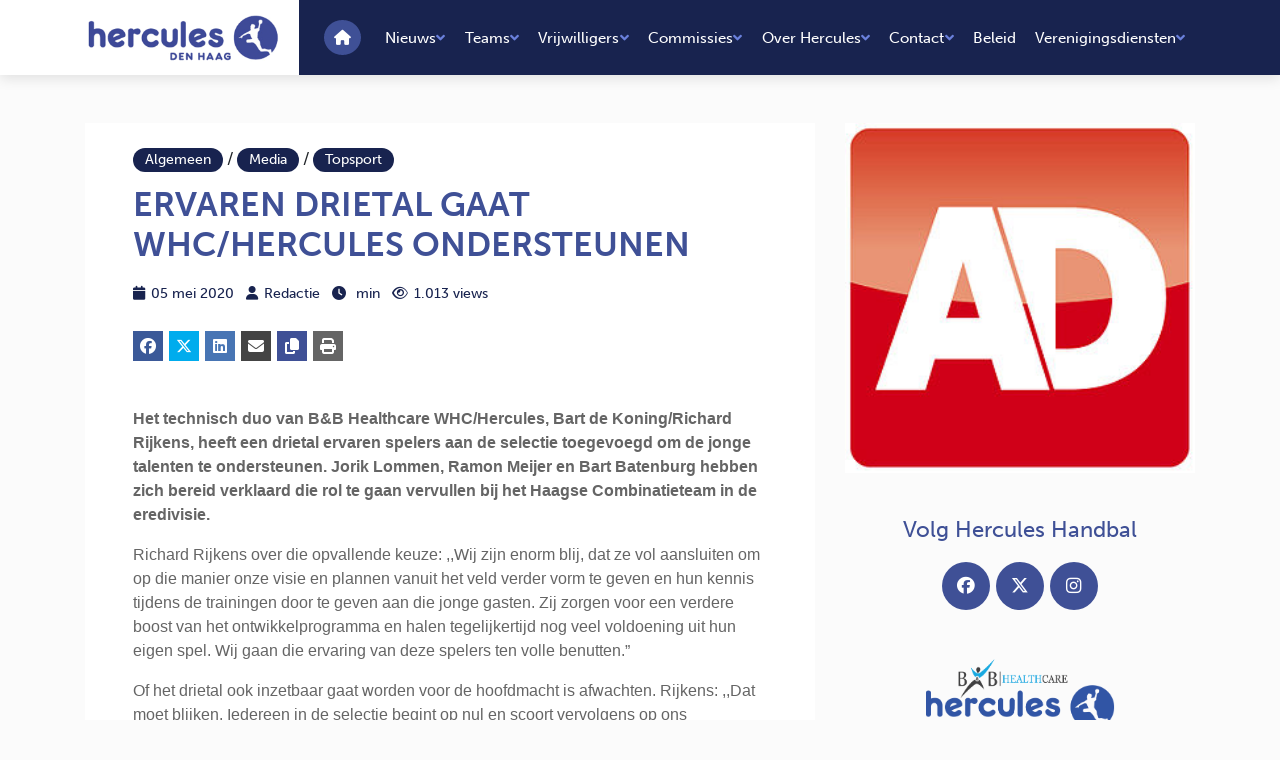

--- FILE ---
content_type: text/html; charset=UTF-8
request_url: https://hercules-handbal.nl/ervaren-drietal-gaat-whc-hercules-ondersteunen/
body_size: 14262
content:
<!DOCTYPE html>
<html lang="nl">
<head>
    <!-- Required meta tags always come first -->
    <meta charset="utf-8">
    <meta name="viewport" content="width=device-width, initial-scale=1, shrink-to-fit=no">
    <meta http-equiv="x-ua-compatible" content="ie=edge">
    <title>ERVAREN DRIETAL GAAT WHC/HERCULES ONDERSTEUNEN - Hercules Handbal</title>
 
    <link rel="stylesheet" href="https://use.typekit.net/sey5uxl.css">
    <link rel="stylesheet" href="https://hercules-handbal.nl/wp-content/themes/hercules/assets/css/main.css">
         <link rel="stylesheet" href="https://kit.fontawesome.com/ce198a0407.css" crossorigin="anonymous">
    <style>
    table thead th {
        background: #3f5096;
    color: white;
    }
    <!-- Global site tag (gtag.js) - Google Analytics -->
    <script async src="https://www.googletagmanager.com/gtag/js?id=UA-125462444-1"></script>
    <script>
    window.dataLayer = window.dataLayer || [];
    function gtag(){dataLayer.push(arguments);}
    gtag('js', new Date());

    gtag('config', 'UA-125462444-1', { 'anonymize_ip': true });
    </script>

    <meta name='robots' content='index, follow, max-image-preview:large, max-snippet:-1, max-video-preview:-1' />
	<style>img:is([sizes="auto" i], [sizes^="auto," i]) { contain-intrinsic-size: 3000px 1500px }</style>
	
	<!-- This site is optimized with the Yoast SEO plugin v26.7 - https://yoast.com/wordpress/plugins/seo/ -->
	<link rel="canonical" href="https://hercules-handbal.nl/ervaren-drietal-gaat-whc-hercules-ondersteunen/" />
	<meta property="og:locale" content="nl_NL" />
	<meta property="og:type" content="article" />
	<meta property="og:title" content="ERVAREN DRIETAL GAAT WHC/HERCULES ONDERSTEUNEN - Hercules Handbal" />
	<meta property="og:description" content="Het technisch duo van B&amp;B Healthcare WHC/Hercules, Bart de Koning/Richard Rijkens, heeft een drietal ervaren spelers aan de selectie toegevoegd om de jonge talenten te ondersteunen. Jorik Lommen, Ramon Meijer en Bart Batenburg hebben zich bereid verklaard die rol te gaan vervullen bij het Haagse Combinatieteam in de eredivisie. Richard Rijkens over die opvallende keuze: [&hellip;]" />
	<meta property="og:url" content="https://hercules-handbal.nl/ervaren-drietal-gaat-whc-hercules-ondersteunen/" />
	<meta property="og:site_name" content="Hercules Handbal" />
	<meta property="article:author" content="https://www.facebook.com/herculeshandbal/" />
	<meta property="article:published_time" content="2020-05-05T09:07:02+00:00" />
	<meta property="article:modified_time" content="2020-05-11T05:47:25+00:00" />
	<meta property="og:image" content="https://hercules-handbal.nl/wp-content/uploads/2018/10/New_Logo_AD.jpg" />
	<meta property="og:image:width" content="266" />
	<meta property="og:image:height" content="266" />
	<meta property="og:image:type" content="image/jpeg" />
	<meta name="author" content="tsjeu" />
	<meta name="twitter:card" content="summary_large_image" />
	<script type="application/ld+json" class="yoast-schema-graph">{"@context":"https://schema.org","@graph":[{"@type":"Article","@id":"https://hercules-handbal.nl/ervaren-drietal-gaat-whc-hercules-ondersteunen/#article","isPartOf":{"@id":"https://hercules-handbal.nl/ervaren-drietal-gaat-whc-hercules-ondersteunen/"},"author":{"name":"tsjeu","@id":"https://hercules-handbal.nl/#/schema/person/f97d9d8f1036d98abd2a6ef3700d198f"},"headline":"ERVAREN DRIETAL GAAT WHC/HERCULES ONDERSTEUNEN","datePublished":"2020-05-05T09:07:02+00:00","dateModified":"2020-05-11T05:47:25+00:00","mainEntityOfPage":{"@id":"https://hercules-handbal.nl/ervaren-drietal-gaat-whc-hercules-ondersteunen/"},"wordCount":763,"commentCount":0,"image":{"@id":"https://hercules-handbal.nl/ervaren-drietal-gaat-whc-hercules-ondersteunen/#primaryimage"},"thumbnailUrl":"https://hercules-handbal.nl/wp-content/uploads/2018/10/New_Logo_AD.jpg","articleSection":["Algemeen","Media","Topsport"],"inLanguage":"nl-NL","potentialAction":[{"@type":"CommentAction","name":"Comment","target":["https://hercules-handbal.nl/ervaren-drietal-gaat-whc-hercules-ondersteunen/#respond"]}]},{"@type":"WebPage","@id":"https://hercules-handbal.nl/ervaren-drietal-gaat-whc-hercules-ondersteunen/","url":"https://hercules-handbal.nl/ervaren-drietal-gaat-whc-hercules-ondersteunen/","name":"ERVAREN DRIETAL GAAT WHC/HERCULES ONDERSTEUNEN - Hercules Handbal","isPartOf":{"@id":"https://hercules-handbal.nl/#website"},"primaryImageOfPage":{"@id":"https://hercules-handbal.nl/ervaren-drietal-gaat-whc-hercules-ondersteunen/#primaryimage"},"image":{"@id":"https://hercules-handbal.nl/ervaren-drietal-gaat-whc-hercules-ondersteunen/#primaryimage"},"thumbnailUrl":"https://hercules-handbal.nl/wp-content/uploads/2018/10/New_Logo_AD.jpg","datePublished":"2020-05-05T09:07:02+00:00","dateModified":"2020-05-11T05:47:25+00:00","author":{"@id":"https://hercules-handbal.nl/#/schema/person/f97d9d8f1036d98abd2a6ef3700d198f"},"breadcrumb":{"@id":"https://hercules-handbal.nl/ervaren-drietal-gaat-whc-hercules-ondersteunen/#breadcrumb"},"inLanguage":"nl-NL","potentialAction":[{"@type":"ReadAction","target":["https://hercules-handbal.nl/ervaren-drietal-gaat-whc-hercules-ondersteunen/"]}]},{"@type":"ImageObject","inLanguage":"nl-NL","@id":"https://hercules-handbal.nl/ervaren-drietal-gaat-whc-hercules-ondersteunen/#primaryimage","url":"https://hercules-handbal.nl/wp-content/uploads/2018/10/New_Logo_AD.jpg","contentUrl":"https://hercules-handbal.nl/wp-content/uploads/2018/10/New_Logo_AD.jpg","width":"266","height":"266"},{"@type":"BreadcrumbList","@id":"https://hercules-handbal.nl/ervaren-drietal-gaat-whc-hercules-ondersteunen/#breadcrumb","itemListElement":[{"@type":"ListItem","position":1,"name":"Home","item":"https://hercules-handbal.nl/"},{"@type":"ListItem","position":2,"name":"ERVAREN DRIETAL GAAT WHC/HERCULES ONDERSTEUNEN"}]},{"@type":"WebSite","@id":"https://hercules-handbal.nl/#website","url":"https://hercules-handbal.nl/","name":"Hercules Handbal","description":"","potentialAction":[{"@type":"SearchAction","target":{"@type":"EntryPoint","urlTemplate":"https://hercules-handbal.nl/?s={search_term_string}"},"query-input":{"@type":"PropertyValueSpecification","valueRequired":true,"valueName":"search_term_string"}}],"inLanguage":"nl-NL"},{"@type":"Person","@id":"https://hercules-handbal.nl/#/schema/person/f97d9d8f1036d98abd2a6ef3700d198f","name":"tsjeu","image":{"@type":"ImageObject","inLanguage":"nl-NL","@id":"https://hercules-handbal.nl/#/schema/person/image/","url":"https://secure.gravatar.com/avatar/0156dd5818071121202c2642603d8c632c6dbc8574b16d66ae6559de5fcc7f75?s=96&d=mm&r=g","contentUrl":"https://secure.gravatar.com/avatar/0156dd5818071121202c2642603d8c632c6dbc8574b16d66ae6559de5fcc7f75?s=96&d=mm&r=g","caption":"tsjeu"},"sameAs":["https://hercules-handbal.nl/","https://www.facebook.com/herculeshandbal/"],"url":"https://hercules-handbal.nl/author/tsjeu/"}]}</script>
	<!-- / Yoast SEO plugin. -->


<link rel='dns-prefetch' href='//www.google.com' />

<style id='wp-emoji-styles-inline-css' type='text/css'>

	img.wp-smiley, img.emoji {
		display: inline !important;
		border: none !important;
		box-shadow: none !important;
		height: 1em !important;
		width: 1em !important;
		margin: 0 0.07em !important;
		vertical-align: -0.1em !important;
		background: none !important;
		padding: 0 !important;
	}
</style>
<link rel='stylesheet' id='wp-block-library-css' href='https://hercules-handbal.nl/wp-includes/css/dist/block-library/style.min.css?ver=6.8.3' type='text/css' media='all' />
<style id='classic-theme-styles-inline-css' type='text/css'>
/*! This file is auto-generated */
.wp-block-button__link{color:#fff;background-color:#32373c;border-radius:9999px;box-shadow:none;text-decoration:none;padding:calc(.667em + 2px) calc(1.333em + 2px);font-size:1.125em}.wp-block-file__button{background:#32373c;color:#fff;text-decoration:none}
</style>
<style id='global-styles-inline-css' type='text/css'>
:root{--wp--preset--aspect-ratio--square: 1;--wp--preset--aspect-ratio--4-3: 4/3;--wp--preset--aspect-ratio--3-4: 3/4;--wp--preset--aspect-ratio--3-2: 3/2;--wp--preset--aspect-ratio--2-3: 2/3;--wp--preset--aspect-ratio--16-9: 16/9;--wp--preset--aspect-ratio--9-16: 9/16;--wp--preset--color--black: #000000;--wp--preset--color--cyan-bluish-gray: #abb8c3;--wp--preset--color--white: #ffffff;--wp--preset--color--pale-pink: #f78da7;--wp--preset--color--vivid-red: #cf2e2e;--wp--preset--color--luminous-vivid-orange: #ff6900;--wp--preset--color--luminous-vivid-amber: #fcb900;--wp--preset--color--light-green-cyan: #7bdcb5;--wp--preset--color--vivid-green-cyan: #00d084;--wp--preset--color--pale-cyan-blue: #8ed1fc;--wp--preset--color--vivid-cyan-blue: #0693e3;--wp--preset--color--vivid-purple: #9b51e0;--wp--preset--gradient--vivid-cyan-blue-to-vivid-purple: linear-gradient(135deg,rgba(6,147,227,1) 0%,rgb(155,81,224) 100%);--wp--preset--gradient--light-green-cyan-to-vivid-green-cyan: linear-gradient(135deg,rgb(122,220,180) 0%,rgb(0,208,130) 100%);--wp--preset--gradient--luminous-vivid-amber-to-luminous-vivid-orange: linear-gradient(135deg,rgba(252,185,0,1) 0%,rgba(255,105,0,1) 100%);--wp--preset--gradient--luminous-vivid-orange-to-vivid-red: linear-gradient(135deg,rgba(255,105,0,1) 0%,rgb(207,46,46) 100%);--wp--preset--gradient--very-light-gray-to-cyan-bluish-gray: linear-gradient(135deg,rgb(238,238,238) 0%,rgb(169,184,195) 100%);--wp--preset--gradient--cool-to-warm-spectrum: linear-gradient(135deg,rgb(74,234,220) 0%,rgb(151,120,209) 20%,rgb(207,42,186) 40%,rgb(238,44,130) 60%,rgb(251,105,98) 80%,rgb(254,248,76) 100%);--wp--preset--gradient--blush-light-purple: linear-gradient(135deg,rgb(255,206,236) 0%,rgb(152,150,240) 100%);--wp--preset--gradient--blush-bordeaux: linear-gradient(135deg,rgb(254,205,165) 0%,rgb(254,45,45) 50%,rgb(107,0,62) 100%);--wp--preset--gradient--luminous-dusk: linear-gradient(135deg,rgb(255,203,112) 0%,rgb(199,81,192) 50%,rgb(65,88,208) 100%);--wp--preset--gradient--pale-ocean: linear-gradient(135deg,rgb(255,245,203) 0%,rgb(182,227,212) 50%,rgb(51,167,181) 100%);--wp--preset--gradient--electric-grass: linear-gradient(135deg,rgb(202,248,128) 0%,rgb(113,206,126) 100%);--wp--preset--gradient--midnight: linear-gradient(135deg,rgb(2,3,129) 0%,rgb(40,116,252) 100%);--wp--preset--font-size--small: 13px;--wp--preset--font-size--medium: 20px;--wp--preset--font-size--large: 36px;--wp--preset--font-size--x-large: 42px;--wp--preset--spacing--20: 0.44rem;--wp--preset--spacing--30: 0.67rem;--wp--preset--spacing--40: 1rem;--wp--preset--spacing--50: 1.5rem;--wp--preset--spacing--60: 2.25rem;--wp--preset--spacing--70: 3.38rem;--wp--preset--spacing--80: 5.06rem;--wp--preset--shadow--natural: 6px 6px 9px rgba(0, 0, 0, 0.2);--wp--preset--shadow--deep: 12px 12px 50px rgba(0, 0, 0, 0.4);--wp--preset--shadow--sharp: 6px 6px 0px rgba(0, 0, 0, 0.2);--wp--preset--shadow--outlined: 6px 6px 0px -3px rgba(255, 255, 255, 1), 6px 6px rgba(0, 0, 0, 1);--wp--preset--shadow--crisp: 6px 6px 0px rgba(0, 0, 0, 1);}:where(.is-layout-flex){gap: 0.5em;}:where(.is-layout-grid){gap: 0.5em;}body .is-layout-flex{display: flex;}.is-layout-flex{flex-wrap: wrap;align-items: center;}.is-layout-flex > :is(*, div){margin: 0;}body .is-layout-grid{display: grid;}.is-layout-grid > :is(*, div){margin: 0;}:where(.wp-block-columns.is-layout-flex){gap: 2em;}:where(.wp-block-columns.is-layout-grid){gap: 2em;}:where(.wp-block-post-template.is-layout-flex){gap: 1.25em;}:where(.wp-block-post-template.is-layout-grid){gap: 1.25em;}.has-black-color{color: var(--wp--preset--color--black) !important;}.has-cyan-bluish-gray-color{color: var(--wp--preset--color--cyan-bluish-gray) !important;}.has-white-color{color: var(--wp--preset--color--white) !important;}.has-pale-pink-color{color: var(--wp--preset--color--pale-pink) !important;}.has-vivid-red-color{color: var(--wp--preset--color--vivid-red) !important;}.has-luminous-vivid-orange-color{color: var(--wp--preset--color--luminous-vivid-orange) !important;}.has-luminous-vivid-amber-color{color: var(--wp--preset--color--luminous-vivid-amber) !important;}.has-light-green-cyan-color{color: var(--wp--preset--color--light-green-cyan) !important;}.has-vivid-green-cyan-color{color: var(--wp--preset--color--vivid-green-cyan) !important;}.has-pale-cyan-blue-color{color: var(--wp--preset--color--pale-cyan-blue) !important;}.has-vivid-cyan-blue-color{color: var(--wp--preset--color--vivid-cyan-blue) !important;}.has-vivid-purple-color{color: var(--wp--preset--color--vivid-purple) !important;}.has-black-background-color{background-color: var(--wp--preset--color--black) !important;}.has-cyan-bluish-gray-background-color{background-color: var(--wp--preset--color--cyan-bluish-gray) !important;}.has-white-background-color{background-color: var(--wp--preset--color--white) !important;}.has-pale-pink-background-color{background-color: var(--wp--preset--color--pale-pink) !important;}.has-vivid-red-background-color{background-color: var(--wp--preset--color--vivid-red) !important;}.has-luminous-vivid-orange-background-color{background-color: var(--wp--preset--color--luminous-vivid-orange) !important;}.has-luminous-vivid-amber-background-color{background-color: var(--wp--preset--color--luminous-vivid-amber) !important;}.has-light-green-cyan-background-color{background-color: var(--wp--preset--color--light-green-cyan) !important;}.has-vivid-green-cyan-background-color{background-color: var(--wp--preset--color--vivid-green-cyan) !important;}.has-pale-cyan-blue-background-color{background-color: var(--wp--preset--color--pale-cyan-blue) !important;}.has-vivid-cyan-blue-background-color{background-color: var(--wp--preset--color--vivid-cyan-blue) !important;}.has-vivid-purple-background-color{background-color: var(--wp--preset--color--vivid-purple) !important;}.has-black-border-color{border-color: var(--wp--preset--color--black) !important;}.has-cyan-bluish-gray-border-color{border-color: var(--wp--preset--color--cyan-bluish-gray) !important;}.has-white-border-color{border-color: var(--wp--preset--color--white) !important;}.has-pale-pink-border-color{border-color: var(--wp--preset--color--pale-pink) !important;}.has-vivid-red-border-color{border-color: var(--wp--preset--color--vivid-red) !important;}.has-luminous-vivid-orange-border-color{border-color: var(--wp--preset--color--luminous-vivid-orange) !important;}.has-luminous-vivid-amber-border-color{border-color: var(--wp--preset--color--luminous-vivid-amber) !important;}.has-light-green-cyan-border-color{border-color: var(--wp--preset--color--light-green-cyan) !important;}.has-vivid-green-cyan-border-color{border-color: var(--wp--preset--color--vivid-green-cyan) !important;}.has-pale-cyan-blue-border-color{border-color: var(--wp--preset--color--pale-cyan-blue) !important;}.has-vivid-cyan-blue-border-color{border-color: var(--wp--preset--color--vivid-cyan-blue) !important;}.has-vivid-purple-border-color{border-color: var(--wp--preset--color--vivid-purple) !important;}.has-vivid-cyan-blue-to-vivid-purple-gradient-background{background: var(--wp--preset--gradient--vivid-cyan-blue-to-vivid-purple) !important;}.has-light-green-cyan-to-vivid-green-cyan-gradient-background{background: var(--wp--preset--gradient--light-green-cyan-to-vivid-green-cyan) !important;}.has-luminous-vivid-amber-to-luminous-vivid-orange-gradient-background{background: var(--wp--preset--gradient--luminous-vivid-amber-to-luminous-vivid-orange) !important;}.has-luminous-vivid-orange-to-vivid-red-gradient-background{background: var(--wp--preset--gradient--luminous-vivid-orange-to-vivid-red) !important;}.has-very-light-gray-to-cyan-bluish-gray-gradient-background{background: var(--wp--preset--gradient--very-light-gray-to-cyan-bluish-gray) !important;}.has-cool-to-warm-spectrum-gradient-background{background: var(--wp--preset--gradient--cool-to-warm-spectrum) !important;}.has-blush-light-purple-gradient-background{background: var(--wp--preset--gradient--blush-light-purple) !important;}.has-blush-bordeaux-gradient-background{background: var(--wp--preset--gradient--blush-bordeaux) !important;}.has-luminous-dusk-gradient-background{background: var(--wp--preset--gradient--luminous-dusk) !important;}.has-pale-ocean-gradient-background{background: var(--wp--preset--gradient--pale-ocean) !important;}.has-electric-grass-gradient-background{background: var(--wp--preset--gradient--electric-grass) !important;}.has-midnight-gradient-background{background: var(--wp--preset--gradient--midnight) !important;}.has-small-font-size{font-size: var(--wp--preset--font-size--small) !important;}.has-medium-font-size{font-size: var(--wp--preset--font-size--medium) !important;}.has-large-font-size{font-size: var(--wp--preset--font-size--large) !important;}.has-x-large-font-size{font-size: var(--wp--preset--font-size--x-large) !important;}
:where(.wp-block-post-template.is-layout-flex){gap: 1.25em;}:where(.wp-block-post-template.is-layout-grid){gap: 1.25em;}
:where(.wp-block-columns.is-layout-flex){gap: 2em;}:where(.wp-block-columns.is-layout-grid){gap: 2em;}
:root :where(.wp-block-pullquote){font-size: 1.5em;line-height: 1.6;}
</style>
<link rel='stylesheet' id='svm-wp-shortcodes-css' href='https://hercules-handbal.nl/wp-content/plugins/svm-wp/build/index.css?ver=9c0174a5b06c7c945338' type='text/css' media='all' />
<link rel="https://api.w.org/" href="https://hercules-handbal.nl/wp-json/" /><link rel="alternate" title="JSON" type="application/json" href="https://hercules-handbal.nl/wp-json/wp/v2/posts/4552" /><link rel="EditURI" type="application/rsd+xml" title="RSD" href="https://hercules-handbal.nl/xmlrpc.php?rsd" />
<meta name="generator" content="WordPress 6.8.3" />
<link rel='shortlink' href='https://hercules-handbal.nl/?p=4552' />
<link rel="alternate" title="oEmbed (JSON)" type="application/json+oembed" href="https://hercules-handbal.nl/wp-json/oembed/1.0/embed?url=https%3A%2F%2Fhercules-handbal.nl%2Fervaren-drietal-gaat-whc-hercules-ondersteunen%2F" />
<link rel="alternate" title="oEmbed (XML)" type="text/xml+oembed" href="https://hercules-handbal.nl/wp-json/oembed/1.0/embed?url=https%3A%2F%2Fhercules-handbal.nl%2Fervaren-drietal-gaat-whc-hercules-ondersteunen%2F&#038;format=xml" />
<link rel="icon" href="https://hercules-handbal.nl/wp-content/uploads/2018/09/cropped-herculesicon-32x32.png" sizes="32x32" />
<link rel="icon" href="https://hercules-handbal.nl/wp-content/uploads/2018/09/cropped-herculesicon-192x192.png" sizes="192x192" />
<link rel="apple-touch-icon" href="https://hercules-handbal.nl/wp-content/uploads/2018/09/cropped-herculesicon-180x180.png" />
<meta name="msapplication-TileImage" content="https://hercules-handbal.nl/wp-content/uploads/2018/09/cropped-herculesicon-270x270.png" />
<meta name="generator" content="WP Rocket 3.20.3" data-wpr-features="wpr_preload_links wpr_desktop" /></head>
<body class="bg-light" class="wp-singular post-template-default single single-post postid-4552 single-format-standard wp-theme-hercules" >

<nav class="nav-bar">
  <div data-rocket-location-hash="c2b2a1461d8b94e639cd80a05325878c" class="container">
    <div data-rocket-location-hash="d933b1ac8b6fb63ad2a56418dc6cac27" class="row">
      <div class="col-12 d-flex flex-row">
        <div class="logo bg-white">
          <a href="https://hercules-handbal.nl">
            <img src="https://hercules-handbal.nl/wp-content/themes/hercules/assets/media/img/logo.png" alt="">
          </a>
        </div>
        <div class="navigation bg-secondary">
          <div class="d-lg-none hamburger">
            <a href="#" class="hamburger-toggle"><i class="fas fa-bars"></i></a>
          </div>
          <ul class="nav-items d-none d-lg-flex">
          <li class="nav-item-icon"><a href="https://hercules-handbal.nl"><i class="fas fa-home"></i></a></li>
          <li id="menu-item-105" class="menu-item menu-item-type-post_type menu-item-object-page menu-item-has-children menu-item-105"><a href="https://hercules-handbal.nl/nieuws/">Nieuws</a>
<ul class="sub-menu">
	<li id="menu-item-173" class="menu-item menu-item-type-post_type menu-item-object-page menu-item-173"><a href="https://hercules-handbal.nl/nieuws/nieuwsoverzicht/">Nieuwsoverzicht</a></li>
	<li id="menu-item-13062" class="menu-item menu-item-type-post_type menu-item-object-page menu-item-13062"><a href="https://hercules-handbal.nl/programma-sportlink/">Programma (sportlink)</a></li>
	<li id="menu-item-284" class="menu-item menu-item-type-post_type menu-item-object-page menu-item-284"><a href="https://hercules-handbal.nl/nieuws/evenementen/">Evenementen</a></li>
	<li id="menu-item-117" class="menu-item menu-item-type-post_type menu-item-object-page menu-item-117"><a href="https://hercules-handbal.nl/nieuws/trainingstijden/">Trainingstijden</a></li>
	<li id="menu-item-116" class="menu-item menu-item-type-post_type menu-item-object-page menu-item-116"><a href="https://hercules-handbal.nl/nieuws/in-de-media/">In de media</a></li>
</ul>
</li>
<li id="menu-item-11321" class="menu-item menu-item-type-post_type menu-item-object-page menu-item-has-children menu-item-11321"><a href="https://hercules-handbal.nl/?page_id=11318">Teams</a>
<ul class="sub-menu">
	<li id="menu-item-154" class="menu-item menu-item-type-post_type menu-item-object-page menu-item-154"><a href="https://hercules-handbal.nl/jeugd/teams/">Jeugd</a></li>
	<li id="menu-item-165" class="menu-item menu-item-type-post_type menu-item-object-page menu-item-165"><a href="https://hercules-handbal.nl/teams-2/teams/">Dames</a></li>
	<li id="menu-item-164" class="menu-item menu-item-type-post_type menu-item-object-page menu-item-164"><a href="https://hercules-handbal.nl/teams-2/heren/">Heren</a></li>
	<li id="menu-item-610" class="menu-item menu-item-type-post_type menu-item-object-page menu-item-610"><a href="https://hercules-handbal.nl/breedtesport/recreanten/">Recreanten</a></li>
	<li id="menu-item-157" class="menu-item menu-item-type-post_type menu-item-object-page menu-item-157"><a href="https://hercules-handbal.nl/topsport-selecties/">Topsport selecties</a></li>
</ul>
</li>
<li id="menu-item-5079" class="menu-item menu-item-type-post_type menu-item-object-page menu-item-has-children menu-item-5079"><a href="https://hercules-handbal.nl/ik-word-vrijwilliger/">Vrijwilligers</a>
<ul class="sub-menu">
	<li id="menu-item-6909" class="menu-item menu-item-type-post_type menu-item-object-page menu-item-6909"><a href="https://hercules-handbal.nl/ik-word-vrijwilliger/">Ik word vrijwilliger</a></li>
	<li id="menu-item-12749" class="menu-item menu-item-type-post_type menu-item-object-page menu-item-12749"><a href="https://hercules-handbal.nl/ledenapplicatie/">Ledenapplicatie</a></li>
	<li id="menu-item-13463" class="menu-item menu-item-type-post_type menu-item-object-page menu-item-13463"><a href="https://hercules-handbal.nl/qa/">Q&#038;A Ledenapplicatie</a></li>
	<li id="menu-item-7001" class="menu-item menu-item-type-post_type menu-item-object-page menu-item-7001"><a href="https://hercules-handbal.nl/ik-word-vrijwilliger/uitgelichte-vacatures/">Uitgelichte vacatures</a></li>
	<li id="menu-item-7005" class="menu-item menu-item-type-post_type menu-item-object-page menu-item-7005"><a href="https://hercules-handbal.nl/ik-word-vrijwilliger/vrijwilliger-in-het-zonnetje/">Vrijwilliger in het zonnetje</a></li>
	<li id="menu-item-10355" class="menu-item menu-item-type-post_type menu-item-object-page menu-item-10355"><a href="https://hercules-handbal.nl/?page_id=10353">Ereleden</a></li>
	<li id="menu-item-310" class="menu-item menu-item-type-post_type menu-item-object-page menu-item-310"><a href="https://hercules-handbal.nl/vog/">VOG</a></li>
</ul>
</li>
<li id="menu-item-13067" class="menu-item menu-item-type-post_type menu-item-object-page menu-item-has-children menu-item-13067"><a href="https://hercules-handbal.nl/test-commissies/">Commissies</a>
<ul class="sub-menu">
	<li id="menu-item-11050" class="menu-item menu-item-type-post_type menu-item-object-page menu-item-11050"><a href="https://hercules-handbal.nl/contactgegevens/">Contactgegevens</a></li>
</ul>
</li>
<li id="menu-item-100" class="menu-item menu-item-type-post_type menu-item-object-page menu-item-has-children menu-item-100"><a href="https://hercules-handbal.nl/over-hercules/">Over Hercules</a>
<ul class="sub-menu">
	<li id="menu-item-162" class="menu-item menu-item-type-post_type menu-item-object-page menu-item-162"><a href="https://hercules-handbal.nl/over-hercules/missie-visie/">Missie &#038; Visie</a></li>
	<li id="menu-item-159" class="menu-item menu-item-type-post_type menu-item-object-page menu-item-159"><a href="https://hercules-handbal.nl/over-hercules/gouden-regels-high-five/">Gouden Regels/High Five</a></li>
	<li id="menu-item-612" class="menu-item menu-item-type-post_type menu-item-object-page menu-item-612"><a href="https://hercules-handbal.nl/over-hercules/sponsors/">Sponsors</a></li>
	<li id="menu-item-5529" class="menu-item menu-item-type-post_type menu-item-object-page menu-item-5529"><a href="https://hercules-handbal.nl/over-hercules/sponsorkliks/">SponsorKliks</a></li>
	<li id="menu-item-163" class="menu-item menu-item-type-post_type menu-item-object-page menu-item-163"><a href="https://hercules-handbal.nl/over-hercules/vrienden-van-hercules/">Vrienden van Hercules</a></li>
	<li id="menu-item-14265" class="menu-item menu-item-type-post_type menu-item-object-page menu-item-14265"><a href="https://hercules-handbal.nl/over-hercules/nieuwe-kempa-kleding-voor-hercules-handbal/">Kempa kleding voor Hercules Handbal!</a></li>
	<li id="menu-item-161" class="menu-item menu-item-type-post_type menu-item-object-page menu-item-161"><a href="https://hercules-handbal.nl/over-hercules/maatschappelijk/">Maatschappelijk</a></li>
</ul>
</li>
<li id="menu-item-99" class="menu-item menu-item-type-post_type menu-item-object-page menu-item-has-children menu-item-99"><a href="https://hercules-handbal.nl/contact/">Contact</a>
<ul class="sub-menu">
	<li id="menu-item-9549" class="menu-item menu-item-type-post_type menu-item-object-page menu-item-9549"><a href="https://hercules-handbal.nl/contact/proeftrainen-free-training-sessions/">Proeftrainen/free training sessions</a></li>
	<li id="menu-item-12823" class="menu-item menu-item-type-post_type menu-item-object-page menu-item-12823"><a href="https://hercules-handbal.nl/contact/lid-worden/">Lid worden</a></li>
	<li id="menu-item-12822" class="menu-item menu-item-type-post_type menu-item-object-page menu-item-12822"><a href="https://hercules-handbal.nl/contact/become-a-member/">Become a member</a></li>
	<li id="menu-item-12560" class="menu-item menu-item-type-post_type menu-item-object-page menu-item-12560"><a href="https://hercules-handbal.nl/inschrijven-register/">Inschrijven/Register</a></li>
	<li id="menu-item-7818" class="menu-item menu-item-type-post_type menu-item-object-page menu-item-7818"><a href="https://hercules-handbal.nl/contact/vertrouwenspersoon/">Vertrouwens-contactpersoon</a></li>
	<li id="menu-item-11712" class="menu-item menu-item-type-post_type menu-item-object-page menu-item-11712"><a href="https://hercules-handbal.nl/spelletjeskeuze/">Spelletjeskeuze</a></li>
</ul>
</li>
<li id="menu-item-155" class="menu-item menu-item-type-post_type menu-item-object-page menu-item-155"><a href="https://hercules-handbal.nl/beleid/">Beleid</a></li>
<li id="menu-item-12983" class="menu-item menu-item-type-post_type menu-item-object-page menu-item-has-children menu-item-12983"><a href="https://hercules-handbal.nl/verenigingsdiensten/">Verenigingsdiensten</a>
<ul class="sub-menu">
	<li id="menu-item-12984" class="menu-item menu-item-type-post_type menu-item-object-page menu-item-12984"><a href="https://hercules-handbal.nl/verenigingsdiensten/bardienst-barbegeleiding/">Bardiensten</a></li>
	<li id="menu-item-13073" class="menu-item menu-item-type-post_type menu-item-object-page menu-item-13073"><a href="https://hercules-handbal.nl/barbegeleiding/">Barbegeleiding</a></li>
</ul>
</li>
          </ul>
        </div>
      </div>
    </div>
  </div>
</nav><div data-rocket-location-hash="3f952c7a530d1e6264d33433ac3ee34e" class="container py-5">
   <div data-rocket-location-hash="bdbd5dde0cef9bd4e68f2597c9c5e63f" class="row">
      <div data-rocket-location-hash="61e8efbaef2e8ce59427644919a6551e" class="new-detail-main col-12 col-lg-8">
          <section id="news-detail">
<!--              -->
              <div class="px-5 py-4">
              <article class="post-intro">
                <span class="news-cat fnt-upper"><a href="https://hercules-handbal.nl/category/algemeen/">Algemeen</a> / <a href="https://hercules-handbal.nl/category/media/">Media</a> / <a href="https://hercules-handbal.nl/category/topsport/">Topsport</a></span>                  <h1>ERVAREN DRIETAL GAAT WHC/HERCULES ONDERSTEUNEN</h1>
                  <p>
                          </p>
              </article>
                            <ul class="post-info ul-inline">
          <li class="post-date"><i class="fa fa-calendar"></i>05 mei 2020</li>
                                <li class="post-autor"><i class="fa fa-user"></i>Redactie</li>
                            <li class="post-comments"><i class="fa fa-clock"></i><span class="eta"></span> min</li>
          <li class="post-views"><i class="fa fa-eye"></i>1.013 views</li>
      </ul>
             <!-- Share Links, extra li classes: hide-icon/hide-label -->
<ul class="social-share ul-inline fnt-upper social-margin"><!--
    Facebook (url)
    --><li class="hide-label social-share-btn social-share-facebook"><a target="_blank" href="http://www.facebook.com/sharer/sharer.php?u=https://hercules-handbal.nl/ervaren-drietal-gaat-whc-hercules-ondersteunen/"><i class="fab fa-facebook"></i><span class="social-label">Facebook</span></a></li><!--

    Twitter (url, text, @mention)
    --><li class="hide-label social-share-btn social-share-twitter"><a target="_blank" href="http://twitter.com/share?url=https://hercules-handbal.nl/ervaren-drietal-gaat-whc-hercules-ondersteunen/&text=ERVAREN DRIETAL GAAT WHC/HERCULES ONDERSTEUNEN"><i class="fab fa-x-twitter"></i><span class="social-label">Twitter</span></a></li><!--

    Google Plus (url)
    --><li class="disable-share hide-label social-share-btn social-share-google-plus"><a target="_blank" href="https://plus.google.com/share?url=https://hercules-handbal.nl/ervaren-drietal-gaat-whc-hercules-ondersteunen/"><i class="fab fa-google-plus"></i><span class="social-label">Google+</span></a></li><!--

    LinkedIn (url, title, summary, source url)
    --><li class="hide-label social-share-btn social-share-linkedin"><a target="_blank" href="http://www.linkedin.com/shareArticle?url=https://hercules-handbal.nl/ervaren-drietal-gaat-whc-hercules-ondersteunen/&title=ERVAREN DRIETAL GAAT WHC/HERCULES ONDERSTEUNEN&source=https://hercules-handbal.nl/ervaren-drietal-gaat-whc-hercules-ondersteunen/"><i class="fab fa-linkedin"></i><span class="social-label">LinkedIn</span></a></li><!--

    Whatsapp (text)
    --><li class="disable-share hidden-sm-up hide-label social-share-btn social-share-whatsapp"><a target="_blank" href="whatsapp://send?text=ERVAREN DRIETAL GAAT WHC/HERCULES ONDERSTEUNEN - https://hercules-handbal.nl/ervaren-drietal-gaat-whc-hercules-ondersteunen/" data-action="share/whatsapp/share"><i class="fab fa-whatsapp"></i><span class="social-label">LinkedIn</span></a></li><!--

    Email (subject, body)
    --><li class="hide-label social-share-btn social-share-email"><a target="_blank" href="mailto:?body=https://hercules-handbal.nl/ervaren-drietal-gaat-whc-hercules-ondersteunen/"><i class="fas fa-envelope"></i><span class="social-label">Email</span></a></li><!--

    Copy link
    --><li class="hide-label social-share-btn social-share-copy"><a class="social-btn" href="#https://hercules-handbal.nl/ervaren-drietal-gaat-whc-hercules-ondersteunen/"><i class="fas fa-copy"></i><span class="social-label">Link</span></a></li><!--

    Print
    --><li class="hide-label social-share-btn social-share-print"><a href="#" onclick="window.print();return false;"><i class="fas fa-print"></i><span class="social-label">Print</span></a></li>
</ul>              <article class="post-content">
                  <p><strong>Het technisch duo van B&amp;B Healthcare WHC/Hercules, Bart de Koning/Richard Rijkens, heeft een drietal ervaren spelers aan de selectie toegevoegd om de jonge talenten te ondersteunen. Jorik Lommen, Ramon Meijer en Bart Batenburg hebben zich bereid verklaard die rol te gaan vervullen bij het Haagse Combinatieteam in de eredivisie.</strong></p>
<p>Richard Rijkens over die opvallende keuze: ,,Wij zijn enorm blij, dat ze vol aansluiten om op die manier onze visie en plannen vanuit het veld verder vorm te geven en hun kennis tijdens de trainingen door te geven aan die jonge gasten. Zij zorgen voor een verdere boost van het ontwikkelprogramma en halen tegelijkertijd nog veel voldoening uit hun eigen spel. Wij gaan die ervaring van deze spelers ten volle benutten.”</p>
<p>Of het drietal ook inzetbaar gaat worden voor de hoofdmacht is afwachten. Rijkens: ,,Dat moet blijken. Iedereen in de selectie begint op nul en scoort vervolgens op ons selectiemodel. Dat is gebaseerd op vijf onderdelen: ontwikkelpotentie, kwaliteit, trainingsopkomst, trainingsmentaliteit en wedstrijdmentaliteit. Dan gaan we beoordelen waar ze staan. Als ze er vol voor willen gaan, is het eerste team uiteraard haalbaar. Bovendien versterkt het onze complete mix in de selectie. Ook als zij uitkomen in het tweede kunnen ze vanuit de trainingen en wedstrijden die rol toch oppakken.”</p>
<p><strong>AFGESCHEURDE KRUISBAND</strong></p>
<p>Ramon Meijer (in juni 27 jaar) was destijds een snelle en handige hoekspeler bij Hercules in de tijd dat de Rijswijkse club nog zelfstandig uitkwam in de eredivisie. Eind 2015 scheurde hij zijn kruisband in de wedstrijd tegen Quintus en daarmee leek zijn handballoopbaan voorbij.</p>
<p>Meijer: ,,Ik was er toen wel even klaar mee, ja. Maar ik heb vanaf het begin gezegd: ik stop, maar ik zeg niet dat ik nooit meer ga handballen. Ik heb gerevalideerd om in elk geval weer de mogelijkheid te hebben op mijn oude niveau terug te komen. Daarna ben ik gestart met racefietsen en heb ik genoten van wat meer vrije tijd. De afgelopen twee jaar heb ik met het derde team in de tweede divisie gespeeld met vroegere teammakkers. Dat was leuk, maar ik merkte dat ik me ging ergeren aan mezelf. Ik was niet meer zo handbalfit dan normaal. Ik vind het lekker om hard te trainen en dus wil ik komend seizoen weer twee keer per week er voor gaan.”</p>
<p><strong>PRIORITEITEN</strong></p>
<p>Ramon Meijer besprak zijn plannen met voormalig ploeggenoten Jorik Lommen en Bart Batenburg en die hadden er ook wel oren naar.</p>
<p>Meijer: ,,Ik ga gewoon lekker starten en hopelijk het plezier weer terugvinden in het handbal. Het blijft tenslotte een geweldige sport. En dan kijken hoe mijn knie erop reageert. Er staat een prima groep en dat in combinatie met mijn vrienden Jorik Lommen en Bart Batenburg maakt het extra leuk. Mijn prioriteiten zijn wel wat veranderd, maar ik kan in elk geval helpen die jonge gasten wat bij te brengen. Als ik niet aan de verwachtingen van de trainers kan voldoen, even goede vrienden en dan zien we wel waar het schip strandt.”</p>
<p><strong>STERKHOUDER</strong></p>
<p>Ook Jorik Lommen (32) had wel zin in de opmerkelijker terugkeer. De sprongschotspecialist was destijds één van de sterkhouders in het succesvolle team van Hercules. Hij maakte een kort uitstapje naar stadgenoot Hellas en werd daarmee in 2008 landskampioen. Ook zijn ervaring kan goud waard zijn voor de jonge talenten.</p>
<p>,,Ik heb een gesprek gehad met Richard Rijkens en Bart de Koning en dat was van beide kanten zeer positief. Hun kijk op handbal komt goed overeen met hoe ik het zie. Eigenlijk ben ik nog te fanatiek om puur recreatief te handballen. Het moest voor mij dus een keuze worden tussen helemaal stoppen of weer een stapje erbij en aansluiten bij de selectie. Gedreven door de liefde voor het spelletje is het de laatste optie geworden. Eerlijk gezegd is óók een reden, dat ik mezelf nog wil bewijzen na de zware operatie en mijn gezondheidsproblemen van twee jaar geleden.”</p>
<p>Lommen hoopt, dat zijn ervaring een welkome aanvulling kan zijn op de visie van de beide coaches. ,,Ik heb vertrouwen in Bart en Richard; zij zijn de juiste mensen voor WHC/Hercules op dit moment. Ik wil hard gaan trainen, maar moet dat wel combineren met mijn werk bij Adidas. In goede samenspraak moet dat lukken. Het is dan aan de coaches of ze meer waarde voor mij zien in het eerste of het tweede team.”</p>
<p>Bart Batenburg heeft al uitgesproken zijn kennis en ervaring bij voorkeur in het tweede team te willen overbrengen op de jonge talenten.</p>
<p><strong>AD SPORT/PETER LOTMAN</strong></p>
<hr />
<p><img fetchpriority="high" decoding="async" class="alignnone wp-image-4561 " src="https://hercules-handbal.nl/wp-content/uploads/2020/05/IMG_1247.jpg" alt="" width="189" height="284" srcset="https://hercules-handbal.nl/wp-content/uploads/2020/05/IMG_1247.jpg 1365w, https://hercules-handbal.nl/wp-content/uploads/2020/05/IMG_1247-200x300.jpg 200w, https://hercules-handbal.nl/wp-content/uploads/2020/05/IMG_1247-768x1152.jpg 768w, https://hercules-handbal.nl/wp-content/uploads/2020/05/IMG_1247-683x1024.jpg 683w" sizes="(max-width: 189px) 100vw, 189px" />       <img decoding="async" class="alignnone wp-image-4566 " src="https://hercules-handbal.nl/wp-content/uploads/2020/05/IMG_7328.jpg" alt="" width="189" height="284" srcset="https://hercules-handbal.nl/wp-content/uploads/2020/05/IMG_7328.jpg 1365w, https://hercules-handbal.nl/wp-content/uploads/2020/05/IMG_7328-200x300.jpg 200w, https://hercules-handbal.nl/wp-content/uploads/2020/05/IMG_7328-768x1152.jpg 768w, https://hercules-handbal.nl/wp-content/uploads/2020/05/IMG_7328-683x1024.jpg 683w" sizes="(max-width: 189px) 100vw, 189px" /></p>
<p>Bart Batenburg                          Ramon Meijer</p>
<p><img decoding="async" class="alignnone wp-image-4563 " src="https://hercules-handbal.nl/wp-content/uploads/2020/05/IMG_9952.jpg" alt="" width="406" height="288" srcset="https://hercules-handbal.nl/wp-content/uploads/2020/05/IMG_9952.jpg 2048w, https://hercules-handbal.nl/wp-content/uploads/2020/05/IMG_9952-300x213.jpg 300w, https://hercules-handbal.nl/wp-content/uploads/2020/05/IMG_9952-768x545.jpg 768w, https://hercules-handbal.nl/wp-content/uploads/2020/05/IMG_9952-1024x727.jpg 1024w" sizes="(max-width: 406px) 100vw, 406px" /></p>
<p>Jorik Lommen</p>
<p><strong>© foto&#8217;s KC Koreneef</strong></p>
              </article>

               <!-- Share Links, extra li classes: hide-icon/hide-label -->
<ul class="social-share ul-inline fnt-upper social-margin"><!--
    Facebook (url)
    --><li class="hide-label social-share-btn social-share-facebook"><a target="_blank" href="http://www.facebook.com/sharer/sharer.php?u=https://hercules-handbal.nl/ervaren-drietal-gaat-whc-hercules-ondersteunen/"><i class="fab fa-facebook"></i><span class="social-label">Facebook</span></a></li><!--

    Twitter (url, text, @mention)
    --><li class="hide-label social-share-btn social-share-twitter"><a target="_blank" href="http://twitter.com/share?url=https://hercules-handbal.nl/ervaren-drietal-gaat-whc-hercules-ondersteunen/&text=ERVAREN DRIETAL GAAT WHC/HERCULES ONDERSTEUNEN"><i class="fab fa-x-twitter"></i><span class="social-label">Twitter</span></a></li><!--

    Google Plus (url)
    --><li class="disable-share hide-label social-share-btn social-share-google-plus"><a target="_blank" href="https://plus.google.com/share?url=https://hercules-handbal.nl/ervaren-drietal-gaat-whc-hercules-ondersteunen/"><i class="fab fa-google-plus"></i><span class="social-label">Google+</span></a></li><!--

    LinkedIn (url, title, summary, source url)
    --><li class="hide-label social-share-btn social-share-linkedin"><a target="_blank" href="http://www.linkedin.com/shareArticle?url=https://hercules-handbal.nl/ervaren-drietal-gaat-whc-hercules-ondersteunen/&title=ERVAREN DRIETAL GAAT WHC/HERCULES ONDERSTEUNEN&source=https://hercules-handbal.nl/ervaren-drietal-gaat-whc-hercules-ondersteunen/"><i class="fab fa-linkedin"></i><span class="social-label">LinkedIn</span></a></li><!--

    Whatsapp (text)
    --><li class="disable-share hidden-sm-up hide-label social-share-btn social-share-whatsapp"><a target="_blank" href="whatsapp://send?text=ERVAREN DRIETAL GAAT WHC/HERCULES ONDERSTEUNEN - https://hercules-handbal.nl/ervaren-drietal-gaat-whc-hercules-ondersteunen/" data-action="share/whatsapp/share"><i class="fab fa-whatsapp"></i><span class="social-label">LinkedIn</span></a></li><!--

    Email (subject, body)
    --><li class="hide-label social-share-btn social-share-email"><a target="_blank" href="mailto:?body=https://hercules-handbal.nl/ervaren-drietal-gaat-whc-hercules-ondersteunen/"><i class="fas fa-envelope"></i><span class="social-label">Email</span></a></li><!--

    Copy link
    --><li class="hide-label social-share-btn social-share-copy"><a class="social-btn" href="#https://hercules-handbal.nl/ervaren-drietal-gaat-whc-hercules-ondersteunen/"><i class="fas fa-copy"></i><span class="social-label">Link</span></a></li><!--

    Print
    --><li class="hide-label social-share-btn social-share-print"><a href="#" onclick="window.print();return false;"><i class="fas fa-print"></i><span class="social-label">Print</span></a></li>
</ul>
            </div>
          </section>
      </div>
      <div data-rocket-location-hash="deee72f1c304152681bceaa21efa97d5" class="col-12 col-lg-4">
        	    <div class="imgwrap">
        <div class="imginner">
            <figure>
                <img style="width:100%;"src="https://hercules-handbal.nl/wp-content/uploads/2018/10/New_Logo_AD.jpg">
                <span class="img-src">
                                </span>
            </figure>
        </div>    
    </div>
    
        <div class="followus py-4">
  <span class="page-title d-block text-center mb-3">Volg Hercules Handbal</span>
  <div class="d-flex justify-content-center align-items-center">
           <a href="https://www.facebook.com/herculeshandbal/" target="_blank">
        <i class="fab fa-facebook  ">
        </i>
        </a>
              <a href="https://twitter.com/herculeshandbal" target="_blank">
        <i class="fab fa-x-twitter  ">
        </i>
        </a>
              <a href="https://www.instagram.com/herculeshandbal/" target="_blank">
        <i class="fab fa-instagram  ">
        </i>
        </a>
        </div>
</div>

<div class="benb py-4" style="display:flex;">
  <a href="https://benbhealthcare.nl/" target="_blank" style="display:block;width:100%;text-align:Center;">
    <img src="https://hercules-handbal.nl/wp-content/themes/hercules/assets/media/img/logo2.png" alt="" style="width:200px">
  </a>
</div>

<!-- <div style="margin:0 auto; text-align:Center;margin-top:30px;">
<iframe src="https://bannerbuilder.sponsorkliks.com/skinfo.php?&background-color=FFFFFF&text-color=304B61&header-background-color=3f5096&header-text-color=FFFFFF&odd-row=FFFFFF&even-row=09494a&odd-row-text=09494a&even-row-text=ffffff&type=financial&club_id=11560&width=300&height=250" frameborder="0" width="300" height="250"></iframe>
</div> -->      </div>
  </div>
</div>
    <footer data-rocket-location-hash="9b6375f08c9df037f542fceb00ee3a4c" class="container-fluid" style="background:#f4f4f4;">
		    <div class="container">
		      <div class="row">
		        <div class="col-12 py-3">
		          <p class="text-primary m-0" style="font-size:0.9rem;"><strong>&copy; 2026 Hercules Handbal  |  Alle rechten voorbehouden</strong> | <a href="https://hercules-handbal.nl/disclaimer/">Disclaimer</a> | 
		          <a href="https://hercules-handbal.nl/wp-content/uploads/2018/09/Privacyverklaring-herculesaug2018.pdf">Privacyverklaring</a><a href="https://suprevo.com/bedrijfswebsite-laten-maken/" target="_blank" style="float:right;"><strong>Bedrijfswebsite laten maken</strong></a></p>
		        </div>
		      </div>
		    </div>
		</footer>
    <script src="https://ajax.googleapis.com/ajax/libs/jquery/3.1.0/jquery.min.js"></script>
    <script src="https://hercules-handbal.nl/wp-content/themes/hercules/assets/js/bootstrap.bundle.js"></script>
    <script src="https://hercules-handbal.nl/wp-content/themes/hercules/assets/js/jquery.matchHeight.js"></script>
    <script src="https://hercules-handbal.nl/wp-content/themes/hercules/assets/js/clipboard.min.js"></script>
    <script src="https://hercules-handbal.nl/wp-content/themes/hercules/assets/js/slick.min.js"></script>
    <script src="https://hercules-handbal.nl/wp-content/themes/hercules/assets/js/main.js"></script>
    <script src="https://hercules-handbal.nl/wp-content/themes/hercules/assets/js/wow.min.js"></script>
    <script>new WOW().init();</script>
        <script type="speculationrules">
{"prefetch":[{"source":"document","where":{"and":[{"href_matches":"\/*"},{"not":{"href_matches":["\/wp-*.php","\/wp-admin\/*","\/wp-content\/uploads\/*","\/wp-content\/*","\/wp-content\/plugins\/*","\/wp-content\/themes\/hercules\/*","\/*\\?(.+)"]}},{"not":{"selector_matches":"a[rel~=\"nofollow\"]"}},{"not":{"selector_matches":".no-prefetch, .no-prefetch a"}}]},"eagerness":"conservative"}]}
</script>
<script type="text/javascript" src="https://hercules-handbal.nl/wp-includes/js/dist/vendor/react.min.js?ver=18.3.1.1" id="react-js"></script>
<script type="text/javascript" src="https://hercules-handbal.nl/wp-includes/js/dist/vendor/react-dom.min.js?ver=18.3.1.1" id="react-dom-js"></script>
<script type="text/javascript" src="https://hercules-handbal.nl/wp-includes/js/dist/escape-html.min.js?ver=6561a406d2d232a6fbd2" id="wp-escape-html-js"></script>
<script type="text/javascript" src="https://hercules-handbal.nl/wp-includes/js/dist/element.min.js?ver=a4eeeadd23c0d7ab1d2d" id="wp-element-js"></script>
<script type="text/javascript" src="https://hercules-handbal.nl/wp-includes/js/dist/hooks.min.js?ver=4d63a3d491d11ffd8ac6" id="wp-hooks-js"></script>
<script type="text/javascript" src="https://hercules-handbal.nl/wp-includes/js/dist/i18n.min.js?ver=5e580eb46a90c2b997e6" id="wp-i18n-js"></script>
<script type="text/javascript" id="wp-i18n-js-after">
/* <![CDATA[ */
wp.i18n.setLocaleData( { 'text direction\u0004ltr': [ 'ltr' ] } );
/* ]]> */
</script>
<script type="text/javascript" id="svm-wp-shortcodes-js-translations">
/* <![CDATA[ */
( function( domain, translations ) {
	var localeData = translations.locale_data[ domain ] || translations.locale_data.messages;
	localeData[""].domain = domain;
	wp.i18n.setLocaleData( localeData, domain );
} )( "svm-wp", {"translation-revision-date":"2024-09-06 19:01+0000","generator":"Loco https:\/\/localise.biz\/","source":"build\/index.js","domain":"svm-wp","locale_data":{"svm-wp":{"":{"domain":"","lang":"nl_NL","plural-forms":"nplurals=2; plural=(n != 1);"},"Time":["Tijd"],"Employees":["Naam"],"Guardian of":["Ouder \/ Verzorger van"],"No employees assigned":["Geen medewerkers ingedeeld"],"No attendants assigned (yet).":["Er zijn (nog) geen zaalwachten ingedeeld."],"Type":["Soort"],"No bar shifts assigned (yet).":["Er zijn (nog) geen bardiensten ingedeeld."],"Teams":["Teams"],"Attendance":["Aanwezig"],"Referee":["Scheidsrechter"],"Unknown":["Onbekend"],"Reserve":["Reserve"],"Transport":["Vervoer"],"Field":["Veld"],"Accommodation":["Accommodatie"],"Reserves":["Reserves"],"Notes":["Notitie(s)"],"No program available (yet).":["Er is (nog) geen programma beschikbaar."],"No practice matches available (yet).":["Er zijn (nog) geen oefenwedstrijdenwedstrijden beschikbaar."],"Players":["Spelers"],"Coaches":["Coach(es)"],"Managers":["Manager(s)"],"Other staff":["Overige staf"],"No teams available (yet).":["Er is (nog) geen teamindeling beschikbaar."],"Chairman":["Juryvoorzitter"],"No employee assigned":["Geen medewerker ingedeeld"],"Shotclock":["Schotklokbediener"],"Timekeeper":["Tijdwaarnemer"],"Vacancy":["Vacature"],"Members":["Leden"],"No committees assigned (yet).":["Er zijn (nog) geen commissies ingedeeld."],"Result":["Uitslag"],"No results available (yet).":["Er zijn (nog) geen uitslagen beschikbaar."],"Team":["Team"],"No standings available (yet).":["Er zijn (nog) geen standen beschikbaar."],"No training schedule available (yet).":["Er is (nog) geen trainingsschema beschikbaar."],"No shifts for this service (yet).":["Deze dienst is (nog) niet ingedeeld."]}}} );
/* ]]> */
</script>
<script type="text/javascript" src="https://hercules-handbal.nl/wp-content/plugins/svm-wp/build/index.js?ver=9c0174a5b06c7c945338" id="svm-wp-shortcodes-js"></script>
<script type="text/javascript" id="wp-postviews-cache-js-extra">
/* <![CDATA[ */
var viewsCacheL10n = {"admin_ajax_url":"https:\/\/hercules-handbal.nl\/wp-admin\/admin-ajax.php","nonce":"9efc7b5225","post_id":"4552"};
/* ]]> */
</script>
<script type="text/javascript" src="https://hercules-handbal.nl/wp-content/plugins/wp-postviews/postviews-cache.js?ver=1.78" id="wp-postviews-cache-js"></script>
<script type="text/javascript" id="rocket-browser-checker-js-after">
/* <![CDATA[ */
"use strict";var _createClass=function(){function defineProperties(target,props){for(var i=0;i<props.length;i++){var descriptor=props[i];descriptor.enumerable=descriptor.enumerable||!1,descriptor.configurable=!0,"value"in descriptor&&(descriptor.writable=!0),Object.defineProperty(target,descriptor.key,descriptor)}}return function(Constructor,protoProps,staticProps){return protoProps&&defineProperties(Constructor.prototype,protoProps),staticProps&&defineProperties(Constructor,staticProps),Constructor}}();function _classCallCheck(instance,Constructor){if(!(instance instanceof Constructor))throw new TypeError("Cannot call a class as a function")}var RocketBrowserCompatibilityChecker=function(){function RocketBrowserCompatibilityChecker(options){_classCallCheck(this,RocketBrowserCompatibilityChecker),this.passiveSupported=!1,this._checkPassiveOption(this),this.options=!!this.passiveSupported&&options}return _createClass(RocketBrowserCompatibilityChecker,[{key:"_checkPassiveOption",value:function(self){try{var options={get passive(){return!(self.passiveSupported=!0)}};window.addEventListener("test",null,options),window.removeEventListener("test",null,options)}catch(err){self.passiveSupported=!1}}},{key:"initRequestIdleCallback",value:function(){!1 in window&&(window.requestIdleCallback=function(cb){var start=Date.now();return setTimeout(function(){cb({didTimeout:!1,timeRemaining:function(){return Math.max(0,50-(Date.now()-start))}})},1)}),!1 in window&&(window.cancelIdleCallback=function(id){return clearTimeout(id)})}},{key:"isDataSaverModeOn",value:function(){return"connection"in navigator&&!0===navigator.connection.saveData}},{key:"supportsLinkPrefetch",value:function(){var elem=document.createElement("link");return elem.relList&&elem.relList.supports&&elem.relList.supports("prefetch")&&window.IntersectionObserver&&"isIntersecting"in IntersectionObserverEntry.prototype}},{key:"isSlowConnection",value:function(){return"connection"in navigator&&"effectiveType"in navigator.connection&&("2g"===navigator.connection.effectiveType||"slow-2g"===navigator.connection.effectiveType)}}]),RocketBrowserCompatibilityChecker}();
/* ]]> */
</script>
<script type="text/javascript" id="rocket-preload-links-js-extra">
/* <![CDATA[ */
var RocketPreloadLinksConfig = {"excludeUris":"\/(?:.+\/)?feed(?:\/(?:.+\/?)?)?$|\/(?:.+\/)?embed\/|\/(index.php\/)?(.*)wp-json(\/.*|$)|\/refer\/|\/go\/|\/recommend\/|\/recommends\/","usesTrailingSlash":"1","imageExt":"jpg|jpeg|gif|png|tiff|bmp|webp|avif|pdf|doc|docx|xls|xlsx|php","fileExt":"jpg|jpeg|gif|png|tiff|bmp|webp|avif|pdf|doc|docx|xls|xlsx|php|html|htm","siteUrl":"https:\/\/hercules-handbal.nl","onHoverDelay":"100","rateThrottle":"3"};
/* ]]> */
</script>
<script type="text/javascript" id="rocket-preload-links-js-after">
/* <![CDATA[ */
(function() {
"use strict";var r="function"==typeof Symbol&&"symbol"==typeof Symbol.iterator?function(e){return typeof e}:function(e){return e&&"function"==typeof Symbol&&e.constructor===Symbol&&e!==Symbol.prototype?"symbol":typeof e},e=function(){function i(e,t){for(var n=0;n<t.length;n++){var i=t[n];i.enumerable=i.enumerable||!1,i.configurable=!0,"value"in i&&(i.writable=!0),Object.defineProperty(e,i.key,i)}}return function(e,t,n){return t&&i(e.prototype,t),n&&i(e,n),e}}();function i(e,t){if(!(e instanceof t))throw new TypeError("Cannot call a class as a function")}var t=function(){function n(e,t){i(this,n),this.browser=e,this.config=t,this.options=this.browser.options,this.prefetched=new Set,this.eventTime=null,this.threshold=1111,this.numOnHover=0}return e(n,[{key:"init",value:function(){!this.browser.supportsLinkPrefetch()||this.browser.isDataSaverModeOn()||this.browser.isSlowConnection()||(this.regex={excludeUris:RegExp(this.config.excludeUris,"i"),images:RegExp(".("+this.config.imageExt+")$","i"),fileExt:RegExp(".("+this.config.fileExt+")$","i")},this._initListeners(this))}},{key:"_initListeners",value:function(e){-1<this.config.onHoverDelay&&document.addEventListener("mouseover",e.listener.bind(e),e.listenerOptions),document.addEventListener("mousedown",e.listener.bind(e),e.listenerOptions),document.addEventListener("touchstart",e.listener.bind(e),e.listenerOptions)}},{key:"listener",value:function(e){var t=e.target.closest("a"),n=this._prepareUrl(t);if(null!==n)switch(e.type){case"mousedown":case"touchstart":this._addPrefetchLink(n);break;case"mouseover":this._earlyPrefetch(t,n,"mouseout")}}},{key:"_earlyPrefetch",value:function(t,e,n){var i=this,r=setTimeout(function(){if(r=null,0===i.numOnHover)setTimeout(function(){return i.numOnHover=0},1e3);else if(i.numOnHover>i.config.rateThrottle)return;i.numOnHover++,i._addPrefetchLink(e)},this.config.onHoverDelay);t.addEventListener(n,function e(){t.removeEventListener(n,e,{passive:!0}),null!==r&&(clearTimeout(r),r=null)},{passive:!0})}},{key:"_addPrefetchLink",value:function(i){return this.prefetched.add(i.href),new Promise(function(e,t){var n=document.createElement("link");n.rel="prefetch",n.href=i.href,n.onload=e,n.onerror=t,document.head.appendChild(n)}).catch(function(){})}},{key:"_prepareUrl",value:function(e){if(null===e||"object"!==(void 0===e?"undefined":r(e))||!1 in e||-1===["http:","https:"].indexOf(e.protocol))return null;var t=e.href.substring(0,this.config.siteUrl.length),n=this._getPathname(e.href,t),i={original:e.href,protocol:e.protocol,origin:t,pathname:n,href:t+n};return this._isLinkOk(i)?i:null}},{key:"_getPathname",value:function(e,t){var n=t?e.substring(this.config.siteUrl.length):e;return n.startsWith("/")||(n="/"+n),this._shouldAddTrailingSlash(n)?n+"/":n}},{key:"_shouldAddTrailingSlash",value:function(e){return this.config.usesTrailingSlash&&!e.endsWith("/")&&!this.regex.fileExt.test(e)}},{key:"_isLinkOk",value:function(e){return null!==e&&"object"===(void 0===e?"undefined":r(e))&&(!this.prefetched.has(e.href)&&e.origin===this.config.siteUrl&&-1===e.href.indexOf("?")&&-1===e.href.indexOf("#")&&!this.regex.excludeUris.test(e.href)&&!this.regex.images.test(e.href))}}],[{key:"run",value:function(){"undefined"!=typeof RocketPreloadLinksConfig&&new n(new RocketBrowserCompatibilityChecker({capture:!0,passive:!0}),RocketPreloadLinksConfig).init()}}]),n}();t.run();
}());
/* ]]> */
</script>
<script type="text/javascript" id="gforms_recaptcha_recaptcha-js-extra">
/* <![CDATA[ */
var gforms_recaptcha_recaptcha_strings = {"nonce":"da068544b0","disconnect":"Disconnecting","change_connection_type":"Resetting","spinner":"https:\/\/hercules-handbal.nl\/wp-content\/plugins\/gravityforms\/images\/spinner.svg","connection_type":"classic","disable_badge":"1","change_connection_type_title":"Change Connection Type","change_connection_type_message":"Changing the connection type will delete your current settings.  Do you want to proceed?","disconnect_title":"Disconnect","disconnect_message":"Disconnecting from reCAPTCHA will delete your current settings.  Do you want to proceed?","site_key":"6LerY9wpAAAAALtO4szWLqWgTqfCeRIRA9nXQprf"};
/* ]]> */
</script>
<script type="text/javascript" src="https://www.google.com/recaptcha/api.js?render=6LerY9wpAAAAALtO4szWLqWgTqfCeRIRA9nXQprf&amp;ver=2.1.0" id="gforms_recaptcha_recaptcha-js" defer="defer" data-wp-strategy="defer"></script>
<script type="text/javascript" src="https://hercules-handbal.nl/wp-content/plugins/gravityformsrecaptcha/js/frontend.min.js?ver=2.1.0" id="gforms_recaptcha_frontend-js" defer="defer" data-wp-strategy="defer"></script>
    <script>var rocket_beacon_data = {"ajax_url":"https:\/\/hercules-handbal.nl\/wp-admin\/admin-ajax.php","nonce":"4b39ca6276","url":"https:\/\/hercules-handbal.nl\/ervaren-drietal-gaat-whc-hercules-ondersteunen","is_mobile":false,"width_threshold":1600,"height_threshold":700,"delay":500,"debug":null,"status":{"atf":true,"lrc":true,"preconnect_external_domain":true},"elements":"img, video, picture, p, main, div, li, svg, section, header, span","lrc_threshold":1800,"preconnect_external_domain_elements":["link","script","iframe"],"preconnect_external_domain_exclusions":["static.cloudflareinsights.com","rel=\"profile\"","rel=\"preconnect\"","rel=\"dns-prefetch\"","rel=\"icon\""]}</script><script data-name="wpr-wpr-beacon" src='https://hercules-handbal.nl/wp-content/plugins/wp-rocket/assets/js/wpr-beacon.min.js' async></script></body>
</html>
<!-- This website is like a Rocket, isn't it? Performance optimized by WP Rocket. Learn more: https://wp-rocket.me - Debug: cached@1768381803 -->

--- FILE ---
content_type: text/html; charset=utf-8
request_url: https://www.google.com/recaptcha/api2/anchor?ar=1&k=6LerY9wpAAAAALtO4szWLqWgTqfCeRIRA9nXQprf&co=aHR0cHM6Ly9oZXJjdWxlcy1oYW5kYmFsLm5sOjQ0Mw..&hl=en&v=9TiwnJFHeuIw_s0wSd3fiKfN&size=invisible&anchor-ms=20000&execute-ms=30000&cb=pu53fm7p1d52
body_size: 48354
content:
<!DOCTYPE HTML><html dir="ltr" lang="en"><head><meta http-equiv="Content-Type" content="text/html; charset=UTF-8">
<meta http-equiv="X-UA-Compatible" content="IE=edge">
<title>reCAPTCHA</title>
<style type="text/css">
/* cyrillic-ext */
@font-face {
  font-family: 'Roboto';
  font-style: normal;
  font-weight: 400;
  font-stretch: 100%;
  src: url(//fonts.gstatic.com/s/roboto/v48/KFO7CnqEu92Fr1ME7kSn66aGLdTylUAMa3GUBHMdazTgWw.woff2) format('woff2');
  unicode-range: U+0460-052F, U+1C80-1C8A, U+20B4, U+2DE0-2DFF, U+A640-A69F, U+FE2E-FE2F;
}
/* cyrillic */
@font-face {
  font-family: 'Roboto';
  font-style: normal;
  font-weight: 400;
  font-stretch: 100%;
  src: url(//fonts.gstatic.com/s/roboto/v48/KFO7CnqEu92Fr1ME7kSn66aGLdTylUAMa3iUBHMdazTgWw.woff2) format('woff2');
  unicode-range: U+0301, U+0400-045F, U+0490-0491, U+04B0-04B1, U+2116;
}
/* greek-ext */
@font-face {
  font-family: 'Roboto';
  font-style: normal;
  font-weight: 400;
  font-stretch: 100%;
  src: url(//fonts.gstatic.com/s/roboto/v48/KFO7CnqEu92Fr1ME7kSn66aGLdTylUAMa3CUBHMdazTgWw.woff2) format('woff2');
  unicode-range: U+1F00-1FFF;
}
/* greek */
@font-face {
  font-family: 'Roboto';
  font-style: normal;
  font-weight: 400;
  font-stretch: 100%;
  src: url(//fonts.gstatic.com/s/roboto/v48/KFO7CnqEu92Fr1ME7kSn66aGLdTylUAMa3-UBHMdazTgWw.woff2) format('woff2');
  unicode-range: U+0370-0377, U+037A-037F, U+0384-038A, U+038C, U+038E-03A1, U+03A3-03FF;
}
/* math */
@font-face {
  font-family: 'Roboto';
  font-style: normal;
  font-weight: 400;
  font-stretch: 100%;
  src: url(//fonts.gstatic.com/s/roboto/v48/KFO7CnqEu92Fr1ME7kSn66aGLdTylUAMawCUBHMdazTgWw.woff2) format('woff2');
  unicode-range: U+0302-0303, U+0305, U+0307-0308, U+0310, U+0312, U+0315, U+031A, U+0326-0327, U+032C, U+032F-0330, U+0332-0333, U+0338, U+033A, U+0346, U+034D, U+0391-03A1, U+03A3-03A9, U+03B1-03C9, U+03D1, U+03D5-03D6, U+03F0-03F1, U+03F4-03F5, U+2016-2017, U+2034-2038, U+203C, U+2040, U+2043, U+2047, U+2050, U+2057, U+205F, U+2070-2071, U+2074-208E, U+2090-209C, U+20D0-20DC, U+20E1, U+20E5-20EF, U+2100-2112, U+2114-2115, U+2117-2121, U+2123-214F, U+2190, U+2192, U+2194-21AE, U+21B0-21E5, U+21F1-21F2, U+21F4-2211, U+2213-2214, U+2216-22FF, U+2308-230B, U+2310, U+2319, U+231C-2321, U+2336-237A, U+237C, U+2395, U+239B-23B7, U+23D0, U+23DC-23E1, U+2474-2475, U+25AF, U+25B3, U+25B7, U+25BD, U+25C1, U+25CA, U+25CC, U+25FB, U+266D-266F, U+27C0-27FF, U+2900-2AFF, U+2B0E-2B11, U+2B30-2B4C, U+2BFE, U+3030, U+FF5B, U+FF5D, U+1D400-1D7FF, U+1EE00-1EEFF;
}
/* symbols */
@font-face {
  font-family: 'Roboto';
  font-style: normal;
  font-weight: 400;
  font-stretch: 100%;
  src: url(//fonts.gstatic.com/s/roboto/v48/KFO7CnqEu92Fr1ME7kSn66aGLdTylUAMaxKUBHMdazTgWw.woff2) format('woff2');
  unicode-range: U+0001-000C, U+000E-001F, U+007F-009F, U+20DD-20E0, U+20E2-20E4, U+2150-218F, U+2190, U+2192, U+2194-2199, U+21AF, U+21E6-21F0, U+21F3, U+2218-2219, U+2299, U+22C4-22C6, U+2300-243F, U+2440-244A, U+2460-24FF, U+25A0-27BF, U+2800-28FF, U+2921-2922, U+2981, U+29BF, U+29EB, U+2B00-2BFF, U+4DC0-4DFF, U+FFF9-FFFB, U+10140-1018E, U+10190-1019C, U+101A0, U+101D0-101FD, U+102E0-102FB, U+10E60-10E7E, U+1D2C0-1D2D3, U+1D2E0-1D37F, U+1F000-1F0FF, U+1F100-1F1AD, U+1F1E6-1F1FF, U+1F30D-1F30F, U+1F315, U+1F31C, U+1F31E, U+1F320-1F32C, U+1F336, U+1F378, U+1F37D, U+1F382, U+1F393-1F39F, U+1F3A7-1F3A8, U+1F3AC-1F3AF, U+1F3C2, U+1F3C4-1F3C6, U+1F3CA-1F3CE, U+1F3D4-1F3E0, U+1F3ED, U+1F3F1-1F3F3, U+1F3F5-1F3F7, U+1F408, U+1F415, U+1F41F, U+1F426, U+1F43F, U+1F441-1F442, U+1F444, U+1F446-1F449, U+1F44C-1F44E, U+1F453, U+1F46A, U+1F47D, U+1F4A3, U+1F4B0, U+1F4B3, U+1F4B9, U+1F4BB, U+1F4BF, U+1F4C8-1F4CB, U+1F4D6, U+1F4DA, U+1F4DF, U+1F4E3-1F4E6, U+1F4EA-1F4ED, U+1F4F7, U+1F4F9-1F4FB, U+1F4FD-1F4FE, U+1F503, U+1F507-1F50B, U+1F50D, U+1F512-1F513, U+1F53E-1F54A, U+1F54F-1F5FA, U+1F610, U+1F650-1F67F, U+1F687, U+1F68D, U+1F691, U+1F694, U+1F698, U+1F6AD, U+1F6B2, U+1F6B9-1F6BA, U+1F6BC, U+1F6C6-1F6CF, U+1F6D3-1F6D7, U+1F6E0-1F6EA, U+1F6F0-1F6F3, U+1F6F7-1F6FC, U+1F700-1F7FF, U+1F800-1F80B, U+1F810-1F847, U+1F850-1F859, U+1F860-1F887, U+1F890-1F8AD, U+1F8B0-1F8BB, U+1F8C0-1F8C1, U+1F900-1F90B, U+1F93B, U+1F946, U+1F984, U+1F996, U+1F9E9, U+1FA00-1FA6F, U+1FA70-1FA7C, U+1FA80-1FA89, U+1FA8F-1FAC6, U+1FACE-1FADC, U+1FADF-1FAE9, U+1FAF0-1FAF8, U+1FB00-1FBFF;
}
/* vietnamese */
@font-face {
  font-family: 'Roboto';
  font-style: normal;
  font-weight: 400;
  font-stretch: 100%;
  src: url(//fonts.gstatic.com/s/roboto/v48/KFO7CnqEu92Fr1ME7kSn66aGLdTylUAMa3OUBHMdazTgWw.woff2) format('woff2');
  unicode-range: U+0102-0103, U+0110-0111, U+0128-0129, U+0168-0169, U+01A0-01A1, U+01AF-01B0, U+0300-0301, U+0303-0304, U+0308-0309, U+0323, U+0329, U+1EA0-1EF9, U+20AB;
}
/* latin-ext */
@font-face {
  font-family: 'Roboto';
  font-style: normal;
  font-weight: 400;
  font-stretch: 100%;
  src: url(//fonts.gstatic.com/s/roboto/v48/KFO7CnqEu92Fr1ME7kSn66aGLdTylUAMa3KUBHMdazTgWw.woff2) format('woff2');
  unicode-range: U+0100-02BA, U+02BD-02C5, U+02C7-02CC, U+02CE-02D7, U+02DD-02FF, U+0304, U+0308, U+0329, U+1D00-1DBF, U+1E00-1E9F, U+1EF2-1EFF, U+2020, U+20A0-20AB, U+20AD-20C0, U+2113, U+2C60-2C7F, U+A720-A7FF;
}
/* latin */
@font-face {
  font-family: 'Roboto';
  font-style: normal;
  font-weight: 400;
  font-stretch: 100%;
  src: url(//fonts.gstatic.com/s/roboto/v48/KFO7CnqEu92Fr1ME7kSn66aGLdTylUAMa3yUBHMdazQ.woff2) format('woff2');
  unicode-range: U+0000-00FF, U+0131, U+0152-0153, U+02BB-02BC, U+02C6, U+02DA, U+02DC, U+0304, U+0308, U+0329, U+2000-206F, U+20AC, U+2122, U+2191, U+2193, U+2212, U+2215, U+FEFF, U+FFFD;
}
/* cyrillic-ext */
@font-face {
  font-family: 'Roboto';
  font-style: normal;
  font-weight: 500;
  font-stretch: 100%;
  src: url(//fonts.gstatic.com/s/roboto/v48/KFO7CnqEu92Fr1ME7kSn66aGLdTylUAMa3GUBHMdazTgWw.woff2) format('woff2');
  unicode-range: U+0460-052F, U+1C80-1C8A, U+20B4, U+2DE0-2DFF, U+A640-A69F, U+FE2E-FE2F;
}
/* cyrillic */
@font-face {
  font-family: 'Roboto';
  font-style: normal;
  font-weight: 500;
  font-stretch: 100%;
  src: url(//fonts.gstatic.com/s/roboto/v48/KFO7CnqEu92Fr1ME7kSn66aGLdTylUAMa3iUBHMdazTgWw.woff2) format('woff2');
  unicode-range: U+0301, U+0400-045F, U+0490-0491, U+04B0-04B1, U+2116;
}
/* greek-ext */
@font-face {
  font-family: 'Roboto';
  font-style: normal;
  font-weight: 500;
  font-stretch: 100%;
  src: url(//fonts.gstatic.com/s/roboto/v48/KFO7CnqEu92Fr1ME7kSn66aGLdTylUAMa3CUBHMdazTgWw.woff2) format('woff2');
  unicode-range: U+1F00-1FFF;
}
/* greek */
@font-face {
  font-family: 'Roboto';
  font-style: normal;
  font-weight: 500;
  font-stretch: 100%;
  src: url(//fonts.gstatic.com/s/roboto/v48/KFO7CnqEu92Fr1ME7kSn66aGLdTylUAMa3-UBHMdazTgWw.woff2) format('woff2');
  unicode-range: U+0370-0377, U+037A-037F, U+0384-038A, U+038C, U+038E-03A1, U+03A3-03FF;
}
/* math */
@font-face {
  font-family: 'Roboto';
  font-style: normal;
  font-weight: 500;
  font-stretch: 100%;
  src: url(//fonts.gstatic.com/s/roboto/v48/KFO7CnqEu92Fr1ME7kSn66aGLdTylUAMawCUBHMdazTgWw.woff2) format('woff2');
  unicode-range: U+0302-0303, U+0305, U+0307-0308, U+0310, U+0312, U+0315, U+031A, U+0326-0327, U+032C, U+032F-0330, U+0332-0333, U+0338, U+033A, U+0346, U+034D, U+0391-03A1, U+03A3-03A9, U+03B1-03C9, U+03D1, U+03D5-03D6, U+03F0-03F1, U+03F4-03F5, U+2016-2017, U+2034-2038, U+203C, U+2040, U+2043, U+2047, U+2050, U+2057, U+205F, U+2070-2071, U+2074-208E, U+2090-209C, U+20D0-20DC, U+20E1, U+20E5-20EF, U+2100-2112, U+2114-2115, U+2117-2121, U+2123-214F, U+2190, U+2192, U+2194-21AE, U+21B0-21E5, U+21F1-21F2, U+21F4-2211, U+2213-2214, U+2216-22FF, U+2308-230B, U+2310, U+2319, U+231C-2321, U+2336-237A, U+237C, U+2395, U+239B-23B7, U+23D0, U+23DC-23E1, U+2474-2475, U+25AF, U+25B3, U+25B7, U+25BD, U+25C1, U+25CA, U+25CC, U+25FB, U+266D-266F, U+27C0-27FF, U+2900-2AFF, U+2B0E-2B11, U+2B30-2B4C, U+2BFE, U+3030, U+FF5B, U+FF5D, U+1D400-1D7FF, U+1EE00-1EEFF;
}
/* symbols */
@font-face {
  font-family: 'Roboto';
  font-style: normal;
  font-weight: 500;
  font-stretch: 100%;
  src: url(//fonts.gstatic.com/s/roboto/v48/KFO7CnqEu92Fr1ME7kSn66aGLdTylUAMaxKUBHMdazTgWw.woff2) format('woff2');
  unicode-range: U+0001-000C, U+000E-001F, U+007F-009F, U+20DD-20E0, U+20E2-20E4, U+2150-218F, U+2190, U+2192, U+2194-2199, U+21AF, U+21E6-21F0, U+21F3, U+2218-2219, U+2299, U+22C4-22C6, U+2300-243F, U+2440-244A, U+2460-24FF, U+25A0-27BF, U+2800-28FF, U+2921-2922, U+2981, U+29BF, U+29EB, U+2B00-2BFF, U+4DC0-4DFF, U+FFF9-FFFB, U+10140-1018E, U+10190-1019C, U+101A0, U+101D0-101FD, U+102E0-102FB, U+10E60-10E7E, U+1D2C0-1D2D3, U+1D2E0-1D37F, U+1F000-1F0FF, U+1F100-1F1AD, U+1F1E6-1F1FF, U+1F30D-1F30F, U+1F315, U+1F31C, U+1F31E, U+1F320-1F32C, U+1F336, U+1F378, U+1F37D, U+1F382, U+1F393-1F39F, U+1F3A7-1F3A8, U+1F3AC-1F3AF, U+1F3C2, U+1F3C4-1F3C6, U+1F3CA-1F3CE, U+1F3D4-1F3E0, U+1F3ED, U+1F3F1-1F3F3, U+1F3F5-1F3F7, U+1F408, U+1F415, U+1F41F, U+1F426, U+1F43F, U+1F441-1F442, U+1F444, U+1F446-1F449, U+1F44C-1F44E, U+1F453, U+1F46A, U+1F47D, U+1F4A3, U+1F4B0, U+1F4B3, U+1F4B9, U+1F4BB, U+1F4BF, U+1F4C8-1F4CB, U+1F4D6, U+1F4DA, U+1F4DF, U+1F4E3-1F4E6, U+1F4EA-1F4ED, U+1F4F7, U+1F4F9-1F4FB, U+1F4FD-1F4FE, U+1F503, U+1F507-1F50B, U+1F50D, U+1F512-1F513, U+1F53E-1F54A, U+1F54F-1F5FA, U+1F610, U+1F650-1F67F, U+1F687, U+1F68D, U+1F691, U+1F694, U+1F698, U+1F6AD, U+1F6B2, U+1F6B9-1F6BA, U+1F6BC, U+1F6C6-1F6CF, U+1F6D3-1F6D7, U+1F6E0-1F6EA, U+1F6F0-1F6F3, U+1F6F7-1F6FC, U+1F700-1F7FF, U+1F800-1F80B, U+1F810-1F847, U+1F850-1F859, U+1F860-1F887, U+1F890-1F8AD, U+1F8B0-1F8BB, U+1F8C0-1F8C1, U+1F900-1F90B, U+1F93B, U+1F946, U+1F984, U+1F996, U+1F9E9, U+1FA00-1FA6F, U+1FA70-1FA7C, U+1FA80-1FA89, U+1FA8F-1FAC6, U+1FACE-1FADC, U+1FADF-1FAE9, U+1FAF0-1FAF8, U+1FB00-1FBFF;
}
/* vietnamese */
@font-face {
  font-family: 'Roboto';
  font-style: normal;
  font-weight: 500;
  font-stretch: 100%;
  src: url(//fonts.gstatic.com/s/roboto/v48/KFO7CnqEu92Fr1ME7kSn66aGLdTylUAMa3OUBHMdazTgWw.woff2) format('woff2');
  unicode-range: U+0102-0103, U+0110-0111, U+0128-0129, U+0168-0169, U+01A0-01A1, U+01AF-01B0, U+0300-0301, U+0303-0304, U+0308-0309, U+0323, U+0329, U+1EA0-1EF9, U+20AB;
}
/* latin-ext */
@font-face {
  font-family: 'Roboto';
  font-style: normal;
  font-weight: 500;
  font-stretch: 100%;
  src: url(//fonts.gstatic.com/s/roboto/v48/KFO7CnqEu92Fr1ME7kSn66aGLdTylUAMa3KUBHMdazTgWw.woff2) format('woff2');
  unicode-range: U+0100-02BA, U+02BD-02C5, U+02C7-02CC, U+02CE-02D7, U+02DD-02FF, U+0304, U+0308, U+0329, U+1D00-1DBF, U+1E00-1E9F, U+1EF2-1EFF, U+2020, U+20A0-20AB, U+20AD-20C0, U+2113, U+2C60-2C7F, U+A720-A7FF;
}
/* latin */
@font-face {
  font-family: 'Roboto';
  font-style: normal;
  font-weight: 500;
  font-stretch: 100%;
  src: url(//fonts.gstatic.com/s/roboto/v48/KFO7CnqEu92Fr1ME7kSn66aGLdTylUAMa3yUBHMdazQ.woff2) format('woff2');
  unicode-range: U+0000-00FF, U+0131, U+0152-0153, U+02BB-02BC, U+02C6, U+02DA, U+02DC, U+0304, U+0308, U+0329, U+2000-206F, U+20AC, U+2122, U+2191, U+2193, U+2212, U+2215, U+FEFF, U+FFFD;
}
/* cyrillic-ext */
@font-face {
  font-family: 'Roboto';
  font-style: normal;
  font-weight: 900;
  font-stretch: 100%;
  src: url(//fonts.gstatic.com/s/roboto/v48/KFO7CnqEu92Fr1ME7kSn66aGLdTylUAMa3GUBHMdazTgWw.woff2) format('woff2');
  unicode-range: U+0460-052F, U+1C80-1C8A, U+20B4, U+2DE0-2DFF, U+A640-A69F, U+FE2E-FE2F;
}
/* cyrillic */
@font-face {
  font-family: 'Roboto';
  font-style: normal;
  font-weight: 900;
  font-stretch: 100%;
  src: url(//fonts.gstatic.com/s/roboto/v48/KFO7CnqEu92Fr1ME7kSn66aGLdTylUAMa3iUBHMdazTgWw.woff2) format('woff2');
  unicode-range: U+0301, U+0400-045F, U+0490-0491, U+04B0-04B1, U+2116;
}
/* greek-ext */
@font-face {
  font-family: 'Roboto';
  font-style: normal;
  font-weight: 900;
  font-stretch: 100%;
  src: url(//fonts.gstatic.com/s/roboto/v48/KFO7CnqEu92Fr1ME7kSn66aGLdTylUAMa3CUBHMdazTgWw.woff2) format('woff2');
  unicode-range: U+1F00-1FFF;
}
/* greek */
@font-face {
  font-family: 'Roboto';
  font-style: normal;
  font-weight: 900;
  font-stretch: 100%;
  src: url(//fonts.gstatic.com/s/roboto/v48/KFO7CnqEu92Fr1ME7kSn66aGLdTylUAMa3-UBHMdazTgWw.woff2) format('woff2');
  unicode-range: U+0370-0377, U+037A-037F, U+0384-038A, U+038C, U+038E-03A1, U+03A3-03FF;
}
/* math */
@font-face {
  font-family: 'Roboto';
  font-style: normal;
  font-weight: 900;
  font-stretch: 100%;
  src: url(//fonts.gstatic.com/s/roboto/v48/KFO7CnqEu92Fr1ME7kSn66aGLdTylUAMawCUBHMdazTgWw.woff2) format('woff2');
  unicode-range: U+0302-0303, U+0305, U+0307-0308, U+0310, U+0312, U+0315, U+031A, U+0326-0327, U+032C, U+032F-0330, U+0332-0333, U+0338, U+033A, U+0346, U+034D, U+0391-03A1, U+03A3-03A9, U+03B1-03C9, U+03D1, U+03D5-03D6, U+03F0-03F1, U+03F4-03F5, U+2016-2017, U+2034-2038, U+203C, U+2040, U+2043, U+2047, U+2050, U+2057, U+205F, U+2070-2071, U+2074-208E, U+2090-209C, U+20D0-20DC, U+20E1, U+20E5-20EF, U+2100-2112, U+2114-2115, U+2117-2121, U+2123-214F, U+2190, U+2192, U+2194-21AE, U+21B0-21E5, U+21F1-21F2, U+21F4-2211, U+2213-2214, U+2216-22FF, U+2308-230B, U+2310, U+2319, U+231C-2321, U+2336-237A, U+237C, U+2395, U+239B-23B7, U+23D0, U+23DC-23E1, U+2474-2475, U+25AF, U+25B3, U+25B7, U+25BD, U+25C1, U+25CA, U+25CC, U+25FB, U+266D-266F, U+27C0-27FF, U+2900-2AFF, U+2B0E-2B11, U+2B30-2B4C, U+2BFE, U+3030, U+FF5B, U+FF5D, U+1D400-1D7FF, U+1EE00-1EEFF;
}
/* symbols */
@font-face {
  font-family: 'Roboto';
  font-style: normal;
  font-weight: 900;
  font-stretch: 100%;
  src: url(//fonts.gstatic.com/s/roboto/v48/KFO7CnqEu92Fr1ME7kSn66aGLdTylUAMaxKUBHMdazTgWw.woff2) format('woff2');
  unicode-range: U+0001-000C, U+000E-001F, U+007F-009F, U+20DD-20E0, U+20E2-20E4, U+2150-218F, U+2190, U+2192, U+2194-2199, U+21AF, U+21E6-21F0, U+21F3, U+2218-2219, U+2299, U+22C4-22C6, U+2300-243F, U+2440-244A, U+2460-24FF, U+25A0-27BF, U+2800-28FF, U+2921-2922, U+2981, U+29BF, U+29EB, U+2B00-2BFF, U+4DC0-4DFF, U+FFF9-FFFB, U+10140-1018E, U+10190-1019C, U+101A0, U+101D0-101FD, U+102E0-102FB, U+10E60-10E7E, U+1D2C0-1D2D3, U+1D2E0-1D37F, U+1F000-1F0FF, U+1F100-1F1AD, U+1F1E6-1F1FF, U+1F30D-1F30F, U+1F315, U+1F31C, U+1F31E, U+1F320-1F32C, U+1F336, U+1F378, U+1F37D, U+1F382, U+1F393-1F39F, U+1F3A7-1F3A8, U+1F3AC-1F3AF, U+1F3C2, U+1F3C4-1F3C6, U+1F3CA-1F3CE, U+1F3D4-1F3E0, U+1F3ED, U+1F3F1-1F3F3, U+1F3F5-1F3F7, U+1F408, U+1F415, U+1F41F, U+1F426, U+1F43F, U+1F441-1F442, U+1F444, U+1F446-1F449, U+1F44C-1F44E, U+1F453, U+1F46A, U+1F47D, U+1F4A3, U+1F4B0, U+1F4B3, U+1F4B9, U+1F4BB, U+1F4BF, U+1F4C8-1F4CB, U+1F4D6, U+1F4DA, U+1F4DF, U+1F4E3-1F4E6, U+1F4EA-1F4ED, U+1F4F7, U+1F4F9-1F4FB, U+1F4FD-1F4FE, U+1F503, U+1F507-1F50B, U+1F50D, U+1F512-1F513, U+1F53E-1F54A, U+1F54F-1F5FA, U+1F610, U+1F650-1F67F, U+1F687, U+1F68D, U+1F691, U+1F694, U+1F698, U+1F6AD, U+1F6B2, U+1F6B9-1F6BA, U+1F6BC, U+1F6C6-1F6CF, U+1F6D3-1F6D7, U+1F6E0-1F6EA, U+1F6F0-1F6F3, U+1F6F7-1F6FC, U+1F700-1F7FF, U+1F800-1F80B, U+1F810-1F847, U+1F850-1F859, U+1F860-1F887, U+1F890-1F8AD, U+1F8B0-1F8BB, U+1F8C0-1F8C1, U+1F900-1F90B, U+1F93B, U+1F946, U+1F984, U+1F996, U+1F9E9, U+1FA00-1FA6F, U+1FA70-1FA7C, U+1FA80-1FA89, U+1FA8F-1FAC6, U+1FACE-1FADC, U+1FADF-1FAE9, U+1FAF0-1FAF8, U+1FB00-1FBFF;
}
/* vietnamese */
@font-face {
  font-family: 'Roboto';
  font-style: normal;
  font-weight: 900;
  font-stretch: 100%;
  src: url(//fonts.gstatic.com/s/roboto/v48/KFO7CnqEu92Fr1ME7kSn66aGLdTylUAMa3OUBHMdazTgWw.woff2) format('woff2');
  unicode-range: U+0102-0103, U+0110-0111, U+0128-0129, U+0168-0169, U+01A0-01A1, U+01AF-01B0, U+0300-0301, U+0303-0304, U+0308-0309, U+0323, U+0329, U+1EA0-1EF9, U+20AB;
}
/* latin-ext */
@font-face {
  font-family: 'Roboto';
  font-style: normal;
  font-weight: 900;
  font-stretch: 100%;
  src: url(//fonts.gstatic.com/s/roboto/v48/KFO7CnqEu92Fr1ME7kSn66aGLdTylUAMa3KUBHMdazTgWw.woff2) format('woff2');
  unicode-range: U+0100-02BA, U+02BD-02C5, U+02C7-02CC, U+02CE-02D7, U+02DD-02FF, U+0304, U+0308, U+0329, U+1D00-1DBF, U+1E00-1E9F, U+1EF2-1EFF, U+2020, U+20A0-20AB, U+20AD-20C0, U+2113, U+2C60-2C7F, U+A720-A7FF;
}
/* latin */
@font-face {
  font-family: 'Roboto';
  font-style: normal;
  font-weight: 900;
  font-stretch: 100%;
  src: url(//fonts.gstatic.com/s/roboto/v48/KFO7CnqEu92Fr1ME7kSn66aGLdTylUAMa3yUBHMdazQ.woff2) format('woff2');
  unicode-range: U+0000-00FF, U+0131, U+0152-0153, U+02BB-02BC, U+02C6, U+02DA, U+02DC, U+0304, U+0308, U+0329, U+2000-206F, U+20AC, U+2122, U+2191, U+2193, U+2212, U+2215, U+FEFF, U+FFFD;
}

</style>
<link rel="stylesheet" type="text/css" href="https://www.gstatic.com/recaptcha/releases/9TiwnJFHeuIw_s0wSd3fiKfN/styles__ltr.css">
<script nonce="fdULzSRmtGlVCSYNjcZWsA" type="text/javascript">window['__recaptcha_api'] = 'https://www.google.com/recaptcha/api2/';</script>
<script type="text/javascript" src="https://www.gstatic.com/recaptcha/releases/9TiwnJFHeuIw_s0wSd3fiKfN/recaptcha__en.js" nonce="fdULzSRmtGlVCSYNjcZWsA">
      
    </script></head>
<body><div id="rc-anchor-alert" class="rc-anchor-alert"></div>
<input type="hidden" id="recaptcha-token" value="[base64]">
<script type="text/javascript" nonce="fdULzSRmtGlVCSYNjcZWsA">
      recaptcha.anchor.Main.init("[\x22ainput\x22,[\x22bgdata\x22,\x22\x22,\[base64]/[base64]/[base64]/[base64]/cjw8ejpyPj4+eil9Y2F0Y2gobCl7dGhyb3cgbDt9fSxIPWZ1bmN0aW9uKHcsdCx6KXtpZih3PT0xOTR8fHc9PTIwOCl0LnZbd10/dC52W3ddLmNvbmNhdCh6KTp0LnZbd109b2Yoeix0KTtlbHNle2lmKHQuYkImJnchPTMxNylyZXR1cm47dz09NjZ8fHc9PTEyMnx8dz09NDcwfHx3PT00NHx8dz09NDE2fHx3PT0zOTd8fHc9PTQyMXx8dz09Njh8fHc9PTcwfHx3PT0xODQ/[base64]/[base64]/[base64]/bmV3IGRbVl0oSlswXSk6cD09Mj9uZXcgZFtWXShKWzBdLEpbMV0pOnA9PTM/bmV3IGRbVl0oSlswXSxKWzFdLEpbMl0pOnA9PTQ/[base64]/[base64]/[base64]/[base64]\x22,\[base64]\\u003d\\u003d\x22,\x22Y8OYw6vCpBtCw68bI8KGVwlqb8Obw50vwoXDkW9lUsKVDilsw5vDvsKawq/Dq8KkwqPCs8Kww70IOMKiwoN5wobCtsKHFXsRw5DDvcK3wrvCq8KNRcKXw6UqKE5ow6EFwrpeHlZgw6wYAcKTwqsHCgPDqw5GVXbCi8KXw5bDjsORw6hfP2fChhXCuAbDoMODISPCnh7Ct8KDw4VawqfDrcKKRsKXwqcVAwZYwrPDj8KJXyJ5L8O8f8OtK2/CvcOEwpFvOMOiFgAcw6rCrsOKX8ODw5LCoFPCv0slRDArXEDDisKPwoPCol8QR8OxAcOew53DhsOPI8OGw7Y9LsOxwrclwo1ywrfCvMKpOcKFwonDj8KULMObw5/DvsOMw4fDukHDtTdqw4NaNcKPwpPCnsKRbMKaw63Du8OyLRwgw6/DkMODF8KnTcKawqwDQcONBMKew6RQbcKWfyBBwpbCgsO/[base64]/Dk8ORw6vCjgJpworDlz3CjsK1aMKSw4XChCVdw5ttO8OGw5VEJ0vCuUVlbcOWwpvDu8O4w4zCpjpewrgzFhHDuQHClmrDhsOCXy8tw7DDsMOQw7/DqMK4wpXCkcOlPzjCvMKDw6TDtGYFwp3CsWHDn8OVa8KHwrLCsMKAZz/DgGnCucKyN8KcwrzCqEdow6LCs8Odw6NrD8K4JV/CusKfRUN7w7rCvgZIYsOKwoFWW8Kkw6ZYwqoHw5YSwoE3asKvw5nCqMKPwrrDv8KlME3Do3bDjUHCpS9RwqDCnwM6acKAw7F6bcKAJz8pPy5SBMONwpjDmsK2w4DCpcKwWsO7L30xOsKWeHsgwq/DnsOcw6XCkMOnw7w0w7BfJsOvwq3DjgnDhHcQw7F3w71RwqvCtX8eAXBRwp5Vw4nCkcKEZW82aMO2w6cQBGBRwpVhw5UBCUk2wo7CtE/Dp0I6V8KGUwfCqsO1BXpiPk3DqcOKwqvCqwoUXsOuw4DCtzFsG0nDqy7Dm28rwp1TMsKRw6TCr8KLCSkiw5LCowPCpAN0wqkxw4LCukY6fhcTwpbCgMK4F8KCEjfCrX7DjsKowpfDtn5LasKUdXzDtz7CqcO9woFgWD/Cv8KzcxQ3WVPDssOowrlEw7PDoMOiw6zCnsOfwoHCogbCs38fOWRFw5TCrcOXGjPDmsOBwqNPwp/DqMOhwojCoMOCw7jCjcOZw6/CvsKqHcKDY8KNwrnCqUJQw6zCsjo2V8O9MV0eFcOQwph5wrxxw6PCp8OkMkJXwp8PUcO9wq5Cw4rChEHCuFbDu1MFwoHCq39Rwp9VHXHCn2vDvsOVZsONajEsQMKIecOAYmXDkD3CjMKlXTzDksOrwqjCkxMNRMOkRMK2w5YnUsO8w4rChxAcw6vCnsOlEB/DsDPCqMKXw7rCgTbDvn0UYcKKGgvDpUXCmcOHw7AVZcKoQyIBXcO4w4/[base64]/ChEjDoTPDlV8RGcOlQcOzw5PCiMOmwpbCq3DDpsKDGMKsVR3CosOFwrZWWkLDrx3DqcONbwpxwpxMw6RZw5Z/w67Cv8OybcOnw7LDt8O0VBIswqokw6QDScOVWmppw4kLwrbChcKKIw5YKsKQwoDDssKZw7PDnDYdW8OdG8OfAiQZaHbCgGAYw7XDo8OIwrnCmsODw7XDt8K6wrcXwpLDsTM0wrB/HBwRGsK4w4vDgH/CnjzCpXJpw67CpMKMPErCunk4W1DDq3/[base64]/DiDdveEhkWMKIwqs+ZF3CqDjDjQzCk8KzAMKOw5sORcKpNMKFW8K4fkdDD8OuIHpaFSLCuwvDtBhrBcOcw4bDncOYw5M6FFnDpVoXwo7DlD/CiHZrwozDoMOYHALDi2XCvsOcA0nDqF3CmMODFsOfb8Kew53DgsKewr0Kw5vCgsO7SQzCrhDCjUPCk2Vaw7fDsWYwY1AkFsOJSsKXw5XDkMKVNMO4wr0gKsOqwo/DlsKgw5nDvMKVwr3ClhPCqTjCnFNpFkLDvx7CvjbCjsOQA8KOIGkPJVXCmsO+Dl/Dg8OIw4TDv8OqLi0zwpTDqwDDgcKzw5hfw7YMCsKPBsKyRsKkHwLDuHvCkMOfFmdrw4ZZwqtQwpvDjGgVS2EKMMKrw4RSYgLCo8KQdsKpMcKpw7x5w6rDvCvCjG/[base64]/wp8zd2jDvwTDvMKLw7TDj8O4MANZfH4nPWDDjW/ComvDjSx4wqHCjEHCkjPCncK8woYSw4UldXFrBsO8w4vDjD0AwoXCjz5gwpPDoG9cw79Vw6xPw6RawrfCksOhI8O4wr1SYn5Nw6bDrl/CmcKVYHdLwovCnSljHsKCPxY9GzREMMOQw6DDpcKJYsK1wqLDjhnCgSjCvS0Lw7/DoCXDmT/DtsKNZ34Nw7bDvV7Dln/Cr8KkfG8EI8Kawq9nEzHCj8K1wpLCiMOJU8Kvw4FpeVw1ECrCrizDgcK5P8KcWVrCnlR4c8KBwp1Jw6knwqXCpsOMwqrCgMKZXcKEYQzCp8OhwpnCowRGwpk0bsKLw7RVGsORb0/DknrCsyYLJ8K6c1rDisKLwqvCmRnDlAjCjsKxTUJXwrTCuX/DmXzCly5FEcKKQcOUNG3Do8Kawo7Dj8KhVyDCtEcXXMOnO8OIwoh8w5XDmcO6FMKmw7bCuTXCpyfCulkVdsKKTi4Ow7/CngJubcOSwqfCh1LDvjs1wr15w74YK0TDtUjDo17CvVTCilfCkmPCpsOaw5EKw6RlwoXCiklOw7lSwo3CtHnCrcKaw5DDmMOkQcOzwq1BUh5vwpbCi8Ozw7cMw7rCv8K/HwrDoC7Di2rCgMO5ZcOhw5hvw5B0wp9uw48nw7sMw7TDl8Ksb8O3wpvDr8OnT8KoT8O4AcK6KsKkw5fDjU1Jw4Jvwpt9wpnDqmTDiXvCtzLDgWfDlgjCvzQlUR8XwpLCo0zDu8KtMW0+dVPCssKDHSTCtiPDnjvDpsKew6jCrcOMNU/Dgkw9wq0sw6hUwoFhwqVRQMKPE3dlDkjCgcK7w5B9w5QCMMOTwo19w7DCsVfCs8K0KsKZw6vCtMOpTsKGw4jDocKPQsKHNcKAw47DscKcwpYsw7UEw5jDjnMnwrHCgAvDtMKKwox9w6fCvcOmXFrCicOpIS3DhC/CpMKSHirCj8Otw7bDs1o0wq4vw4JfdsKNKkpZQiwBw7tfw6zDtkEDF8OIDsK9KsOswrTCosOJWR3CpMO2KsKYEcKqw6IawrpSw6/CvcO/w4kMwpjDqsKJw7g0wpzDohTCiBsbw4YRw4tvwrfDhAwHGMKMwrPCrcK1W04iaMK1w5lBw5jCiUMywpvDssOOwrDDh8KFwrrCmsOoS8KpwpgYwpMvw7IDw4DCqAdJw5fCnV/CrRPDnAhGSMOTwpJaw60KD8Ofw5LDgMKweQjCiCMFWgTCssO7MMKUwpjDjUHCrEEIP8KLwqtlw5Z6bi19w7DDo8KIR8OwfMK1wqRdwrfDpW3DosKKPirDkwTCq8OYw5VwIBzDsxxawrojw4AdHn7DpMOMw4hBMyvClcKlQnXDh1oOw6PCiwbCsBPDvREdw73Dvz/DqkYgBnw3w6zCjh7DhcKLaxc1ccOtIgXChcOHw5LCtS/CqcKLAFpdwrEVwpIKWznClx7DksOUwrM2w6vCiwnDri1RwobDtx9uP2AGwqQhw4rDrsOow4knw5hZP8OvdHEeGg9cc0rCmsKsw4I9wqcXw5bDgsOFGMKEe8KQM2nCh2zDssOBYT5iC35awqdMOU/CicKKY8Ksw7DDrFDCv8OYwrzDrcKew4/[base64]/DhsKEwqVFRmo8Y1LDskhZTsK9MlfDrsKmSXNYZMObwqcxEwU/[base64]/CowI5Ln7CkMO2c8KrwqdewovCul5PEcOVJ8OocUzCmm8NE2PDvwnDjsOgwr03ZMKpVsKNw5B8FMOGP8K+w5HDrHPDksOWw7ItP8OjQwQYHMOHw5/Cp8Ovw6zClXBWw4RBw47Ch1w8azlnw47DgRLCnGFONxhcHC9Rw4DDggZFByZUVsKGwrt/[base64]/BiDCtAfDmMKvw4zCr8Obw4jCi8OTa8KdwpPDmBTCnTDDhXA6wpTDrsKvYMKzF8K2N1MewrERwoY8aBPDqTtSwpvCpgfChU5dwrjDnyDDjAVDwr/DmyYLw4xLwq3DgADCgWc3wp7DgzkwPkBiX1/DiTE8D8OlSwTCmsOuWcOUwo9/[base64]/DlT/CrMOdXjPDu2zDvMKwwqvCuwXCkV3Dt8Ovw7x3clXDqUgIwo0Zw7lUw4cfIcOtUV5xw4HDm8OTw5DCmX/DkSTCnEjCm2bCtBp7ecOHAlt8FsKMwr3DiQA1w7TDuBvDqsKNdMKNLFrDnMK1w6zCpnnDpBsgw7HCrAMJbWxDwrhzSMOyGcOkw6PCnWfCozDCtcKJZcKKFgRwFBIQw6nDuMKaw7TChkhARTrCixY/[base64]/DvcKbwrXDoMKhIhhtw5DCjcOfwovCjGTCozJGwr0ubsO9PcOBw5bCisKEwrzDlnbCu8OkQsK5J8KUwpPDr0VeY2RGWsKUXsKBH8OrwoXCjcOUw6kmw5p0w6HCvVcewrPCoHTDl13CvB7CumgPw7rDnMKqGcK1wppJTz4jwr3CpsKgI0/[base64]/wq1OVsOAwoFkHsKoU8KnQMOQwqPDuw9/w6FPOVIqCH8ETizCgMKsLgLDn8OnZMOpw57Dnx3Dk8KWQRIkJ8OhQTgOcMOGNhDDsSMfFcKZw5nCtsKTEEjDrmvDksOywqzCpcKRX8KCw4nDtQHCncKpw4VOwpoMMSHDmz01wrtnwrNqJFx9wqLDjcO2D8OEDgnDnAsGw5jCscO/w5rCv0hWw4nCisKmQMOBWixxUkXDiWcEQsKUwoPDtBMpKhgjBwvCuhfCqzgXw7cFMW3DoSDDoTMGI8K5w5/DgnfDtMOYHH8bw5g6dXlrw47DrcOMw5h/wqU/[base64]/DusK1w6HDjMKVw6vCjsOyRUfDgBpULcOKwpPDlllWwql1LzbCsT9EwqXCmsKYaUrCh8KJdsKDw4HCswtLK8KZwprCjwJoD8KLw5QKw4Jjw5XDvS/CtDZ2JcKCw4c8w4Nlw7AcY8K1cx7Ds8Kdw6E6XsKFZcKKKWvDk8K0LB11w4IUwojCo8KqaD/Co8OsScOlesKFc8OzcsKRDcOcw5fCuQ5cwplSIMOuDsKTw4pzw7JidMOEbsKAJMKsc8KAw7t6EzTCrgbDk8O7wr3Ct8K3b8KHwqbDm8OSwqcgGcK0L8Ojw44/wrRow79Hwql5woXDicO3w4fDsXNwXcKtB8Knw4VAwqLDucKiw545RjpTw4zDl0V/KTLCgWkqI8KFw7kRw4jCgVBbwqHDuTfDucKLwozDmcOlw7jCksKUwohCZcKlAXjDtcO8G8KZJsKZwrRWwpPDh2gPw7XDqml+wpzDulFkJ1DDhUrCrsKHwo/Dq8Oxw5AeEylYw6DCocK8QcKGw5tBwpvCu8Otw73Dk8OzN8Okw5DCon0/w4soXwl7w4ouXMOIcStOwrkTwp7Cs00Tw5HCq8KzGwMOWgvDlgzCisKMw6HDjMKIwpIPXm1uwqXCo3jCjcKqBDg4wr3Dh8KQwrkPbFEsw4TCmkPDh8Kdw440SMOkH8OdwpTDky/DqcOGwoZHwp8GAcOow6QkdMKTw4fCk8KAwpbCqGrDn8Kcw4Bswo5Xw4VJS8ODw7ZWwoLCjDRUKWzDn8OYw5ADWRsUwobCvArCusO8w7w2w7DCtizDgl8/F3XDvQrCo0QPb0vDnifDjcOCw5nCicOWw6g0a8K5acOpwpbDux7CvW3Csg3DuBHDmnnClsODwqA+wox3wrBSOh7ClMOewr/Dn8K8w4PCkCXDm8KRw5t+OjQWwoAlw6EdUV7CqcO6w5x3w5loLkvDjsKLesOgYEwbw7NNJ1DDg8KFwrvDs8KcX23CqVrDu8OiKsOaKsKFw5DDncKjE14Vw6HCqcKVCsK4ORTDvmbCkcKAw6IpA1fDhkPCjsOSw5rDg2g6bMKJw60ew7s3wrEKZDxvGAwEw6/[base64]/[base64]/CgcOKe8OPbEbClcOYwoImw7c4fcKjwo3DmzrCrMK+YQ5Qwr4ywrDClATDjSjCpBECwrxPZDzCoMOjworDk8KRUsKtw6bCuDnCii9IbSLChiotL2pGwprCg8O0IMK/w7ogw7rCgF/ChMOwGWLCm8KXworDmGgJw5Jlwo/CnXfDksOtw7MEwq4OIwPDqA/CqsKCwq8UwovCm8KKwrjCssOYDiAlw4XDn1hlDFHCjcKLF8OAEMKnwpN8ZsKUecOPwqlQag1dRilGwqzDlHvCtUYKKMOFSHTClsKqGl3Ds8Kjc8OXwpB/KEvDmQwtc2XDmjVuw5Z2wrvDmzJSwpQUP8OtCmk3E8Orw68Qwq5wCxVSIMOXw5VxYMKCYMKTWcKqfC/CksO9w7B0w57Du8Ozw4zDr8O1ZC7ChMK3BcOYDMKwA3HDuBPDrcKmw7vCl8O3w4lAwqfDp8OTw4vCl8ONf2JDOcK0woNKw6TDhVpLeEDDmXxUUcOKw47Cq8Oow6wNB8ODEsOsM8KAw4DCoFtVK8ONwpbDqlnDnMOleAoWwqTDlzgnNsO8XG/DrMK1w6cQwp9AwoXDrTd2w4TDusOEw4HDulZMwpDDs8OeBUUcwonCuMOLCsKbwogKJ3Vgw5MCwpnDkGkmwoXCgGlxfSTDnQHCrAnDo8KFIcOcwoQ4XQbCliHDmFnCjhTDpFghwrVFwrpuwoHCjyHCij7Ct8OmalXCgm/Cq8OsIsKMZiBUDD/Cn3QxwpPCrcK3w7vDlMOCwofDpR/CoETDiGzDpTrDicKofMK2wo5swpJ4c0dfw7fChn1vw4M2GHJnw5QrJ8KkCE7Cg2hWwqkUfsOiDMK0wrpCwrzDg8OdJcKoBcOZXn8kw5DClcKwXwIbbsKWwp5rwr7DnynCtiPDgcKjw5NNagdQbHwYw5VQw5Q3wrVrwrhfbj0qZTfDmw0bw5lBw5JOwqPCpcO/w6XCohrDvsKWS2HDmirChsKVwpxAw5QibxvDm8K9PAwmVx1TUTbDgVg3w6/DocO3ZMORfcKQGi08w4QiwpfDgsOTwrZTH8OPwpVXQsONw4xFw7QPPQEAw5DCkcOnwrzCu8KjTcO6w5QWwo/DicOxwrRRwq8YwqrDiU8SbwHDs8KaQ8KVw5pCS8OYdcK0eTXDi8OqNBEjwovCi8KNbMKJD0PDq0vCssKFZcKmBsOXdsOJwpFMw5HCklN8w5A/U8O2w7rDo8O1eww6wpPCpsK+TsONa1wEw4RncMOdw4pCCMKsb8KbwrI/wrnCmW9OfsOpNsO/aRjDhsO9AsKIw7/CrBQyK39dMnsGAwEQw5nDlGNVNsOPw63Dt8Oqw4jCqMO4U8Ojwp3DjcOpw4LCtyIkdsK9RynDl8KVw7Qew6fDpsOOYsKcaznDoA7DnER2w7nDjcK/[base64]/[base64]/Cv8OBE8KLNMOpMsK+w53Cp8Kqw55WTAR9w6XCs8OMw6HDqcO4w6E+bsONTMKEw5IlwrPCgEHDosK/w6/ChgPDjHVyLVXDk8K5w7g2w6XDrm7Ct8ORRMKpFMKZw4nDrMO/w7xLwoTCsBrCtsK0w5jCrG/CnMO6AsO8C8KoQgjCpMKORsKZFEhUwoZuw7XCg1PDvsO+w4xhwqZMeVR0w4fDhsOZw7zDnMOdwpHDisK9w4AQwqpvJcKlYMOJw7XCssKDw53DusKMwohJw5zDvjNMSWw3eMOCw6kzworCmGnDvCLDi8OgwpbDtTbDvsOYw59ww6PDg3PDiGQRw5hxQsK/fcKxeFHDpsKOwrUUOcKhUhR0TsKjwo1Kw7/ClkfCqcOAw7MqDHozw4k0ZVdXw653VsOjLkPDrsKuT0rCtcKWM8KfLgbCnCvCtcOmwrzCo8KXEQhZw6VzwrE2CHVdMcOAP8KGwo/CrcOjd0XDncODwq4hwoYsw4R5wrDCsMKdSsOGw4rDjUHDu3XDk8KeFMK8FRo+w4LDncOuwqvCpRVYw6fChsOzw4AoCMOzNcKxPcKbexFpVcOjw7TCiXMATMOASVcRQS7Cr0PDpsO1J1F2wqfDgGZ6w7hIOC/DmwhvwpbDhCrCmn4GSHgUw6zClUlaesOUwrNXwqTDnRxYw7vCqxctN8OFR8OJKsOVBMOAb0/DrTZHw5jClCDDjgU3S8KNw7sVwpDDhcOzUcOPQVbDtcOycMOSe8KIw5zDrsKEGh4kc8OdwonCn13Cj3AuwpQxR8KswpjDt8O1FR8oT8O3w57CqksuVMKNw47Ch1nDqMOiw7V/eGNowr3DklPChMOFw6Y7w5HDjcOhwrLDrE0BT2zCl8OMMMK6wrbDscKnw74MwovDtcKGP2/CgcO3exDCqsONdy/[base64]/OwnCpj3CpFjCn8KedcO+A8OrTsOaVEdWRFBowodtScOAw4DCtEdzw7AowpLCh8K3QsKRwoVnw5fCg07Cgxo3ITjDo3PDtxsTw79Dw4J2WjjCmMO0w4jDlcKnw6QOw7HDo8OTw6pew6gjTMOnDMO7LMKgdsOWw4vCp8OEw7/DmsKRcmYiczNiwqXCscKiMQjDlkV1EsKnC8Olw6zDsMOSEMObScOrwrnDscOFwonDjsOLJ3l8w6dSw6g1HcO+PsOPfcOgw71AD8KTD3/ColLDvMKUwrAOYE3CpDzDs8OGYMOCXcOxHsOgw4dDK8KFVB0kbRLDrFTDvMKCw6J/[base64]/DrMKyAcOnwo7Cj1jDmcOUPnnDvXAsUcORwqHCvcKGAxwiw6Rqw60CJ2BlbMKXwprDuMKZwpbDr2XCj8O1w7x2FA7ClMKPPcKKwrvCjgU8woTCr8OWwqsyGMOHw5VKVMKjBj/Cq8OIAAPDjWTDjy3ClgzDhcOaw4c7wrvDsXRECz94w57Dh1TCkzJlPGU8BMOUdMKKVW/DnsOdCjNLcjzDkVjCjMOzw6F0wpPDk8K7w6okw7g5w6/CqALDs8OcVlTCnG/CjUgPw5fDrMOFw7pFdcO5w5HCr3MXw5XCgcOVwrAnw5zCtGVFLsOjTT/Di8KhZcOJw7Aew78zTnXDkMOZJTnCtzx7wrYGEMK0w7jDtn7ChsKTwrQJw5jDoQQcwqcLw4nDjx/CmVTDi8K/w4HCnHzDs8KXwqbDssOmwphLwrbDiixOTmx1wqlRf8KWYsK4EsO5wpVTawLCk1XDjgvDvcKrKx/[base64]/Y0grwqHDuwMiw7DDq27Cs0wJSUbCoMKjw5fCnyYOw6bCg8KHd3drw4vCtjUrwo3Dok4Cw5rDhMKIRcKxwpd/w7l5d8ONEi/Ds8KsR8O6RSzDn3cVBzNwZ2DDvgw4Q3nDicOASXwlw5hNwpcvD10QJcO3wqjCiHfCgsK7Rj3CocKkAmUYwq1kwpVGcMK4R8ORwrYBwoXCmcO/w7ZfwqQOwpMSHwTDj2/CuMONDlJow6LCjGvCgMKHwpoVc8OJwpHChyItJcKafGfDt8Ope8Oow5Ycw7lPw6F6w60+H8OuHAQxwrA3w5vCuMOeF38Qw5/Do0oEMsKswofCucOdw7BLSGzCn8KJbMO2GzbCkQHDvXzCncK/[base64]/CoT3Dv8OLIMO/[base64]/GndwwpJ5OhjCl3x/LwFkYn0dUTnDtsOUwoXDmcO3fsOdA3bCtBnDlcK/ecKRw5XDpTwkJhQDw4/Dg8KfZGvDs8Ovwo5xUMOewqU+wojCsC3CtsOiZQgXNTUVfsKXRyYPw5LCiXrDkXbChDfCl8K8w57DnnVYTzcuwqDDjHx6woR/wp4vGMOnGhnDncKEesOlwrtSM8Ogw6nCnMO2UTzCl8Knwppfw6bCpcOZQxwmKcOvwo3CoMKTwpg7NXVBFCtPw7jCrcKJwoTDn8KYSMOSD8Oew4vDucOdC3BZwr04w5pmaQxNwr/[base64]/Dsk8Owp4RwrPCkCttw7zChCXCkhBGw5XCiXwaM8Ozw5PCnzvDmh1Dwrk6w5nCusKMw4BUHWB0LsK2A8KhGcOSwroEw5LCq8Kyw4IgBFwuAcOIXVZXO30Rwr/DtyzCkhtYbDgSw5fCghB1w5bCvVVsw4LDsCnDscKNC8KZFEtIwqnCnMOmw6PDlsOFwr/DiMOUwrbDpsKHwoTDuEDDon0uw60xw4nDlkXCv8KXHwx0Ekggw5I3EE56wqU1KMOLAkNZCDfCj8Kbwr3DtcKawo81w41kwoQmZkbDoCXCg8KtWmFDwpxJAsO2fMK4wr0hfcKtwo0yw79BHmEcw4gnw58UU8O0DV/[base64]/Dn8OPw6jCqBvCucOHZMOfw74ewrIAaMO7wp5QwpHCnsK+PcKhwopNwq9uWMKnIsK1w7EJK8KWC8O7wpERwp0oSgdMc2UDV8KkwqPDm3fCq1ZuA0XCpMKHwpDDksKwwpXDkcKhchAFw5EXP8OyMF3Dn8K/[base64]/Di8OUS8O+w5FdeMO2w5vDmWEtw5sAwqFpVsKNYD7Dm8OeRMO/wrfDrcOmwp4Wf33CpnPDuBoBwrw3wqHCk8Kybh7DpcOPExbDh8ORXsO7BAXCilp+w5Vaw63CuwALP8OuHCEywqMzYsKuwqnDrHrDjR/[base64]/Dsg4KeUbCgzrCuMOiwqTDq8OaQGNBwpnDhsK5MnzClMO8w7xsw5BXJMKXBMO6HsKFwqd7QMO8w7hWw57DmUVLLgRqDMOpw7NKK8OfHzg6F38kTcK3aMO9wrU/w6Ynwo1wVMONKcKoG8KxSXnCigZrw6x6w7PCnMKRaRRlUMKDw7IsJ3XDk3bCqATDmDhmDgDCtS1qf8OkCcKFaH3Co8KUwqDCt0bDucOww5pkZzdQwoZ9w7HCvmBlwrrDnBwpRSbDsMKnMzpKw7ptwqIiw6/[base64]/wpEXw6QEwqTDqEV+E2HDn2hMwrJrFnt2OMKkw7vDnyYWYQrDvUHCvMKBEMOow6XDu8KkTTggJiBXLjDDim/Clm3DixwHw5Jaw5ctwq5TT1k0L8KsIyN6w7VaJATClMKPKW7Ct8KOasK4d8OFwrzCp8K5wo8Yw65Pwq0eZMOoNsKRw7/Dq8OzwpYkCcOnw5xlwrXCocO+FcK1wplIwopNUndAWWZSwpjDtsOoccO+woUKw67Dm8OdKcOjwoTCuwPCtRHDqQkawocGCMOJwpPCoMK8woHDukHDvCIqQMKwQxNUw7rDkMK/[base64]/[base64]/CnSUfwrNvw5DCoSXDuMKREX7CnV4Ww4rCssKCw69vw6Row5lSEMKgwqYUw4PDoVrDuGMSYBl9wpTCjMK/Z8OpasOsS8OSwqbCunPCrnbCucKnZypQUkzDtGVvN8KxIzxLIcKlSMK0dm0/[base64]/CnB5iRD/Ct8OzUnJKwqLDumrCnEjDo0NuwoTDnsO8wpLCgzphw6Rwb8KTDcKww6/[base64]/woJ2AWUCw7dUO8OrwqRCw5U/BH1Uw4cEey7CjMOkOy51wobDuSbDoMK2w5LCrcO1wpPCmMKTIcK/BsOKwpUcdSpdE3/CisOMcsKPcsKyI8K2wqjDnjHCrB7Do19xbVZUPsK4SSXCsi/Dp1PDgMO+LMOcLsO1wpMRVQ7DoMORw67DnMKtB8KdwrlSw7bDvUfCgAJSMGl+wrfDp8Oiw4LCgcOBwo41w4MqPcK8GB3CkMK3w7gSwo7CmXPCv3QXw6HDunZrVsK/[base64]/CrmTCiMOrwqvDq8OsVsK4VRXClQFhw6LCusOZwqHDocKuHmrDglkyw4/CjMKow6l7JTzDgxwuw5Qjw6fDqSd+YMO9QBPCqsKUwqVmMSFzaMKfwrpSw5HCrsKOwo9kw4PDuXpow49EJ8KoasOcwrIWwrbDmsKCwp7ColVCOlHDtVF2K8OHw7vDu0AoKcO/DMKhwqDCgn5fNBnDu8KWASfCmjEnLMOEw7LDhMKGSEHDiEvCpMKPL8ObAmbDh8OlP8OxwpbDpgIWwrDCucOkOsKOeMOrwrPCvy1hdBzDlV3Cpzhdw54qw4/CkcKrAsKPRcKcwqxEP11Iwq/Cq8Kvw4nCsMO5wpwBDxtaLsOEJ8OgwpcZf10mwpkkw43DvsOewosrwoXDqRY+w4jCh15Rw6PDoMOSL1TDusOcwrpXw5HDkTHChHrDsMKXw6UQwojCgGrCi8OtwpIrZ8OWEVDDhcKRw7lue8KdNMKMw51ew6IAF8OOwq5Hw7kcKjrCqj0Pwo1lfX/CqTdoHijCoBfCg3ITw5Igw4HDjRpESMO/B8KPJxnDocK1woDCmBV5wrTDu8OCOsOdE8OeUHscwobDg8KAPMOkw7Ifwp1gwqTDiyPDvRAwbEcqVcOBw5UpHMOZw5nCi8KCw6saSwxKwrzDsjPCiMKkW1hlCUbCuTTDkQskTVEyw5/DhnQaUMKuW8KtDgHCl8Oew5bDsBHDusOqSFXDoMKYwog5w7gUXRNqehHCo8O7SMOUUmdzCsKgw61ZwpLCpSfDiVlgwqPCpMOeXcORN1zCkyd6w7YBwrnDksKvD0zCgUQkL8OTwpXDmMOXbcOgw6rCoVDDrAlLbMKLcCdCXcKKUMKpwpALwo1zwp3ChsKEw7rCsV4Jw6/[base64]/wrEDwoDDtsODH8Kdwq/CjBvCm8KVESBOWwtDwp3Co1/CnMOtwqZyw57Dl8K6w7nCvsOrw4MReH0lwqwEw6FWJA9XWsK8HgvChg9UCcOGwq4vwrB3wo/Cki7Ci8KRZ3TDnsKLwo1Gw6QlA8Ozw7nCtHZpLsKNwq1FdGbCqxdWw7zDtSTDgsKnP8KQLMKqOMObw6QewobCvcOWCsO7wqPCi8O5dlU3wrwmwoPDi8O1fcOywrlNw4fDgMOKwpV6VRvCsMKvf8O/[base64]/KBwCFhxYHj9VwpbDoMKzU3o1w6TCjxIvwoAqZsKnw4XCjMKqwpTCvBY6Unk/Vgx5LkZuwqTDghACK8Kbw78wwqnCuD0mCsKII8KOAMKQwqPCksKEXyVUDSLChnpzFsO7LlXCvAoxwp3DuMOdccKYw7PDmWrCvMKSw7dMwqo8UMKNw77Di8O0w6BPwozDnMKewqPDmyXCkRDCjkXCqsK9w4fDkSXCqcO2wqDDnsKOBnIYw6tbw4NAc8Ouag/DicKCZSrDrMOxOm3CmADDuMKaLsOfTHEkwoXCsnUUw7cxwrEDw5XCmyLDgsKTC8Khw5sKUT0MGMO5RcKzJlfCq3gXw64Ue2BJw5nCn8K/[base64]/DmSNZIsKyUnASwoPDoXB+wq/[base64]/fHZVLmfCi3kAwpjCjgopw6HChsOZSsKKdzjDvsKIPkbDjGk1ZBzDicKEw746ZcO3wo4hw6N3w69ow4PDp8KUW8OVwqAlwrorX8OOPcKkw6TDvMKHUHIQw7TCjmo2NEIiRcOrRGIowr/DvQXCrx1ZE8OQRMKbMRnCsVDCiMKEw6PDk8K8w7kaPgDCpDt7w4d9CQxWIsKUXBxMIgrDjypZXxJeaFU+UAwjbDLDuT5WBsK9wrpHwrXCiMOyAMKiw5sew6ZfSHnCisOEwq9DFS/CiDFuwpPDjsKnEcOLwqhlV8K5wp/CoMKxw6XDnzzDh8Kkw5Z1MyLDgsK1N8KqDcKNcjtGORxVBDXCuMK6w53CqA3DssKywrpvBMOowpFBJcKZe8OuC8OXJn/DsjLDq8KSFFzDicK1EmJjTsKECghBV8OYHSbDqsK/w4NNw7HCgMKMw6Zvw6kTw5LDryTDrDvCs8KAG8OxOw3CmMOPEUHCmsOsLsOpw6Biw598b0Yjw4gaIS7CpcK0w7fDmX1Ew7FeKMKyYMOyc8OBwoJJOVJ9wqHDoMKCGcKNw7DCrsOCP2hQfsORwqfDrMKQw5TClcKnC2PCmsOXw67DsHvDui7CnS4bTH/DmsOlwqY8KsKiw5ZJNcOLZMOMw6Y4VE/DnQrCiHLDimXDj8O7IAnDgAwWw43DoBLCk8KPBmxtw7LCucKhw4wdw6pQIGtpbj9ZKsK3w4dmw7Aaw5rDmS5Mw4wZw7Fpwqo4wqHCqMKlLMOvH3BGNcOtwrpZMMOIw4XDicKZw71yBcObwrNQCUNUc8OPcVvCisK7wqx3w7hmw4HDucK2K8OdaGXDusK+w6t9P8K/[base64]/Cj8OxEhB3w6TDvgJZw6ESCVLCqWxtO8Omw5Itw4rCuMOIWMOOKDjCo1F/wrDClMKnMkVRw6XCsGYVw6DCpELDtcK2wqUTOcKjwotqY8K1FTnDrQtOwrtSw5lNwrLCkBrDkMKvKn/DgDPDmybDkC/CpGpHwr8fV1zDvD/CqntSMcKiw6fCq8KYFSzCuRdQw6HCisOFw7JaLS/DvMKBbMK1CMOwwoZ0Bk7Cn8KXTEPDjMKnI3JHasOZwoLCignCv8KSw4jClgXCtR5Ew7nDiMKMQMKww77CpMK8w5HCkUXDqyIrOsO6NUjCiyTDtW8HQsK3ED8Pw5daFT9ZI8KGwpPCv8K3J8KXw47DvFlFwpwjwqbCkyrDvcOcwqdjwonDvRTDuxjDjGJEesOuOUfCrQ/DjRPCu8Orw7oNw5TChsKMFinDs39swq1fScK1IkvDqR0XXXbDt8KnX3RwwrttwpFfwq0QwodMecK3TsOow4QAwpYOWsK0NsO5woENwrvDm05Ewo55wo7Dl8O+w5TDgAghw6DDvcO8BcKyw4/CpsKTw4obSHMRCsOKUMOHBxAqw44XUMOswpXDjUwvPTnDgMO7wqV7MsKjTV7Dq8KfHUV0woF2w4bDikzCuVRMOx/CiMK6IMKywpUATwl/BF8dYMK2w694OMOdO8KcRDIawq7Dm8KDwooBG3zDrB7CocKqLTh+XMKrHBjCj0vCn0xedBUkw5vCuMKhwpvCvXzDqcOrwo8bLcK9wr7CpBnCkMOMdsKfw6JFHsKzw6/CoFbCpwPDicKpwrTChEbDp8OvW8K7w5nCo3JrAcOvwoBJVMOuZixCZ8K+wqoDwpBEwrzDrVoEwoTDmixGaHEuL8KqMBkfFX/DhGVXXTMKJQ46f2bChwzDt1LDn2/Cv8OjLjrDtH7Dj398wpLDvR8Uw4Qqw4bDlCrDnllODG7CvW8UwpPDg2rDp8OrdmHDp1ldwrd/BFzCnsKowq9Aw7zCoUwAOARTwql3VMOfMVrCqMOOw5JpcMOPIMKBwogwwrR4w7pGw5bCrMOeDQfDv0PCpMO4X8OBw6oJw4TDj8KHw4vDs1XCqFDDnCMoacK8wrEZwp87w5J6UMOPQcOAwrPDjMOrej/CsUPDs8ONw67CsnTCjcKBwph3wp1ewqAfw59OfcO8RnnCjsO7fk9VMsOlw6hCeGAww5oOw7LDlmpPW8Ocwqlhw7tWMsOTdcKFwpXDgMKYYnjDvQTCtVjDvcOMcsKswoM/OyHCijjCh8OTwpTCgsKNw6jDtFbCn8OUw4fDp8OTwrTDscOMKcKNcmQlLXnCjcO+w53DlTJMQFZyRcOZZzgZwrTDlRLCg8OEwrjDtsOkw77DuDjDiA8sw6TCjhjDrEorw6/[base64]/[base64]/[base64]/CuCLCt8OTw4jCkcONUCLCkBzCuXMvwogOw5YeLCQ9wr3CucKyJ3FTVMOMw4JKG14OwotTTxfCtkdXQsKDwr8uwrxTJMOsacKqDh0yw7TCoAVWKyg7XsOMw4IcaMKiw6/Ct0Jjwo/CrcOuw7cSwps8wpnDlcOmw4bDjMOPFzHDs8KQwqkZwqYGwrZhwqkHTcKTL8OOw4EUwos+GADDhE/Ck8KmRMOQYRQgwpQsfMKPfirCiBYTZ8OJKcKlVcKkfcOQw7PDqMOZw4vCkMKgLMO/[base64]/DnMK3wpXCgMOiMA/DvMO9aRdcw7dxwrA4wpRGw7ZWL2tDwpLDlMKLwrnDjsKvwrtCKRRMwohMZGjCvcO4wpzCrsKCwrgBw6AeHVpoWTNvT1hUwoRgwrPChsK4woTDolXDksKUwrPChiZFw4g3w5B3w5PDkj/DrMKLw7/[base64]/asKxw6jCrcKSJh/CmsOza8ORQSgbOcOKaiFfOMO3w6hSw7bDhxXDuwfDlClWHlIlesKWwp3DjcK/fVzDpcOxOMOaFsOMwqXDmRQxMS1QwrLDoMOfwpdgw4vDkU3DrwvDhEMXwo/[base64]/DpMObwrYAV8OmIEXCs3BvMhbCrcK5w6ILwps8ZcOHwq95wq3Ck8OZw4ANwp3Dj8Kmw4jCkTvCgSsqw73DgwvCrFsEelpoaXcEwopHXcORwpdMw49owrPDvg/[base64]/ClHHCmcKMUGHCn8Kww5lmwp5zfklefQbDgkNjwrLCv8OQXXM0wq/[base64]/[base64]/wqkww47Ch8OHZ8KaJMK2Z8OaBcOIHUJTw6ZuACdkERbCjB9jw7TDjQ9zwo1VSjYlZMOsLMKqwpo/WcK5CwY7wrolcMOzw5wqcMOgwo1Mw4IPLgvDgcObw5FgG8Krw7JMY8OWZDrChRbChW3CgTTCnwPCkilHa8Ozf8OEw4IdKzhjH8KCwprCnBoTQ8Kew4tvCcK3CMOXwrIFwr1nwohYw5jDtWTCucOkIsKiCcOqBA/DqsKrwpx1InXDh3RkwpBCwojDrSwUw6QdHGlEbh7CkiY/WMKvLsKNwrV/d8OTwqLCrcOow4B0GCrCnsOPw5/[base64]/Dui/DlcO3aVARw74TwoVyZMK+bQjCpMO7w5zCuXbCnGp7w4/DkGnDrDzCrgpJw6vDscOiwoIww7cXbMKpNmDCkMK2J8Oqwp/DgxEQwo3DgsK6Dis+Q8OuEko4YsOlOErDt8KSworDskRECzNbw7fCrcOpw4lkwo3DmQnDsjgxwq/[base64]/[base64]/[base64]/CkGDDqkEPET/DoMOrwo1HPcOlIjvCmMKkH11dwpPDpMKkwqrDgm3Dp2hLw40OX8KhNsOuVDg2wqvCoxnDi8OxCD/[base64]/CpUXDm8Oawr/[base64]/PcOuWBzDmXvDqxo+LSo/Z8KxwoZ/Y8KQw6VHwq5tw7zCqVVvw55QWzjDtsOvbMOyWADDoxlQB0/DrUjCh8OnDcOQMjYMcnTDuMO+wrDDrCDDhR0Cwr3DuQfCtMKUw6TDl8O4GMOQw6TDpsKlaiofJMOiwofDsh5CwqrCux7Dj8KREAPDmF9VCmkqw4vDqE3CpMKVw4fDtGNxwpc+w4p5wrUfeULDig/[base64]/DqsOMM8OVesOOBiTDjG7Co8O4LsOPwoNfw5LCs8KJwqbCtxcQNMOwExjCrzDCiELCqlrDv20FwrIGPcKZw4/DmMK4w79iTnHClWtwK1LDg8OKbcK8W2hGw4UJAMOBacODw4nClsONNA\\u003d\\u003d\x22],null,[\x22conf\x22,null,\x226LerY9wpAAAAALtO4szWLqWgTqfCeRIRA9nXQprf\x22,0,null,null,null,1,[21,125,63,73,95,87,41,43,42,83,102,105,109,121],[-3059940,965],0,null,null,null,null,0,null,0,null,700,1,null,0,\x22CvYBEg8I8ajhFRgAOgZUOU5CNWISDwjmjuIVGAA6BlFCb29IYxIPCPeI5jcYADoGb2lsZURkEg8I8M3jFRgBOgZmSVZJaGISDwjiyqA3GAE6BmdMTkNIYxIPCN6/tzcYADoGZWF6dTZkEg8I2NKBMhgAOgZBcTc3dmYSDgi45ZQyGAE6BVFCT0QwEg8I0tuVNxgAOgZmZmFXQWUSDwiV2JQyGAA6BlBxNjBuZBIPCMXziDcYADoGYVhvaWFjEg8IjcqGMhgBOgZPd040dGYSDgiK/Yg3GAA6BU1mSUk0GhkIAxIVHRTwl+M3Dv++pQYZxJ0JGZzijAIZ\x22,0,0,null,null,1,null,0,0],\x22https://hercules-handbal.nl:443\x22,null,[3,1,1],null,null,null,1,3600,[\x22https://www.google.com/intl/en/policies/privacy/\x22,\x22https://www.google.com/intl/en/policies/terms/\x22],\x229MsAey8Sow9FGjrTyq2VqjiKrh7CtlPzgIjSuiYKkKg\\u003d\x22,1,0,null,1,1768391389247,0,0,[225,162,177],null,[231,226,184,192],\x22RC-ZFhONdXoPFB6gw\x22,null,null,null,null,null,\x220dAFcWeA7q8h5DObQ7c1N9h2HyRCiChfl2sC55fWic0ohtIi_3Il4cz-rlk7M6aAYzMZ_E0JsNvp8C7WCwvlne7ldy0K3c40wgzQ\x22,1768474189400]");
    </script></body></html>

--- FILE ---
content_type: text/css
request_url: https://kit.fontawesome.com/ce198a0407.css
body_size: -63
content:
@import url(https://ka-p.fontawesome.com/assets/ce198a0407/104156563/kit.css?token=ce198a0407);@import url(https://ka-p.fontawesome.com/releases/v6.7.2/css/pro-v4-shims.min.css?token=ce198a0407);@import url(https://ka-p.fontawesome.com/releases/v6.7.2/css/pro-v4-font-face.min.css?token=ce198a0407);

--- FILE ---
content_type: application/javascript; charset=utf-8
request_url: https://hercules-handbal.nl/wp-content/themes/hercules/assets/js/main.js
body_size: 771
content:
jQuery(document).ready(function() {
	new ClipboardJS('.social-btn', {
		text: function(trigger) {
			alert('Link sucessvol gekopieerd!');
			return trigger.getAttribute('href');
		}
	});
	news_equal();

	jQuery(".hamburger-toggle").click(function() {
		jQuery(".nav-items").toggleClass('show', 'show');
	});

	jQuery(window).scroll(function(){
		if (jQuery(window).scrollTop() >= 100) {
			jQuery('nav').addClass('fixed-header');
		}
		else {
			jQuery('nav').removeClass('fixed-header');
		}
	});

	body_nav_footer_fix();

	jQuery('.hamburger-toggle').click(function() {
		if(jQuery('.hamburger-toggle > i').hasClass('fas fa-bars')) {
			jQuery('.hamburger-toggle > i').removeClass('fas fa-bars');
			jQuery('.hamburger-toggle > i').addClass('fas fa-times');
		} else {
			jQuery('.hamburger-toggle > i').removeClass('fas fa-times');
			jQuery('.hamburger-toggle > i').addClass('fas fa-bars');
		}
	});

	jQuery('.sponsors').slick({
		autoplay: true,
		slidesToShow: 6,
		arrows: false
	});

	mobile_nav_subpull();
	mobile_nav_subpull_toggle();
});

jQuery(window).resize(function() {
	news_equal();
	body_nav_footer_fix();
	if (jQuery(window).outerWidth() >= 992) {
		jQuery("ul.nav-items.show").removeClass('show');
		jQuery('.hamburger-toggle > i').removeClass('fas fa-times');
		jQuery('.hamburger-toggle > i').addClass('fas fa-bars');
	}
});

function body_nav_footer_fix(){
	var navHeight = jQuery("nav").innerHeight();
	var footHeight = jQuery("footer").height();
	var mTop = navHeight+'px';
	var pBottom = footHeight+'px';
	jQuery('body').css('padding-top', mTop).css('padding-bottom',pBottom);
}

jQuery(function() {
	jQuery.fn.almComplete = function(alm){
		jQuery(function() {
			jQuery('.equal').matchHeight({
				byRow: true,
				property: 'height',
				target: null,
				remove: false
			});
			jQuery('.equalnav').matchHeight({
				byRow: false,
				property: 'height',
				target: null,
				remove: false
			});
		});

	};
});
function news_equal(){
	if (jQuery(window).outerWidth() > 767) {
		var newsHeight=0;
		var h_elem;
		jQuery('.news-item .content').each(function(){
			$this = jQuery(this);
			if ( $this.outerHeight() > newsHeight ) {
				h_elem=this;
				newsHeight=$this.outerHeight();
			}
		});
		jQuery('.news-item .content').css('height',newsHeight+'px');
		jQuery('.news-item .image').css('height',newsHeight+'px');
	} else {
		jQuery('.news-item .content').removeAttr( 'style' );
		jQuery('.news-item .image').removeAttr( 'style' );
	}
}

function mobile_nav_subpull() {
	jQuery(".nav-items").find(".menu-item-has-children").each(function() {
		jQuery(this).prepend("<i class='sub-toggle fas fa-angle-down'></span>");
	});
}
function mobile_nav_subpull_toggle(){
	jQuery(".sub-toggle").on("click", function(e) {
		if (jQuery(window).outerWidth() <= 991) {
			e.preventDefault();
			jQuery(this).parent().find("ul").toggle();
			event.stopPropagation();
		}
	});
}

jQuery(document).ajaxComplete(function() {
	news_equal();
});